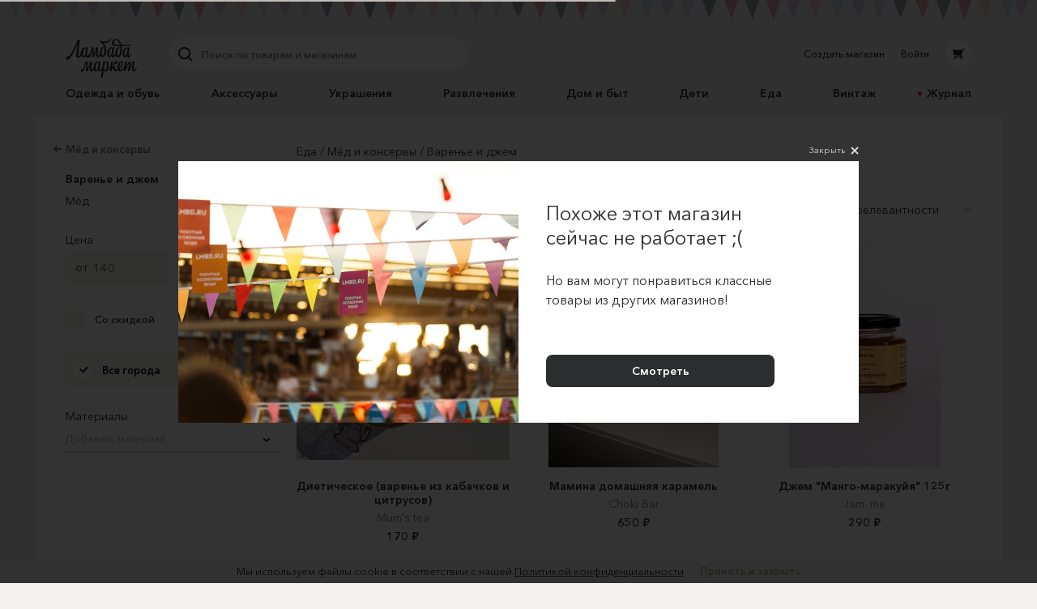

--- FILE ---
content_type: text/html; charset=utf-8
request_url: https://lmbd.ru/eda/med-i-konservy/varenie-dzhem/?openPopup=shop
body_size: 29946
content:
<!DOCTYPE html><html class="no-js" lang="ru" xmlns:og="http://ogp.me/ns#"><head><meta charset="utf-8"><meta http-equiv="X-UA-Compatible" content="IE=edge"><meta name="viewport" content="width=device-width, initial-scale=1.0, maximum-scale=1.0, user-scalable=no"><link rel="dns-prefetch" href="//cdn.lmbd.ru/"><!--<script type="text/javascript" src="https://cdn.jsdelivr.net/npm/@cdek-it/widget@3" charset="utf-8"></script>--><script type="text/javascript" charset="utf-8" src="https://cdn.jsdelivr.net/npm/@cdek-it/widget@3"></script><link rel="stylesheet" href="/_assets/main.dc1a4ff24c6a216b32e98feba0bc4419.css"><title >Варенье и джем| купить натуральные продукты на Ламбада-маркете</title><meta name="description" content="Варенье и джем в онлайн-маркете Ламбада-маркет. На заказ и с доставкой. Более 9000 дизайнеров уже продают свои товары на сайте!"><meta name="contact" content="info@lambadamarket.ru"><link rel="canonical" href="https://lmbd.ru/eda/med-i-konservy/varenie-dzhem/"><link rel="apple-touch-icon-precomposed" href="/apple-touch-icon-precomposed.png"><link rel="apple-touch-icon" href="/apple-touch-icon.png"><link rel="apple-touch-icon" href="/apple-touch-icon-36x36.png" sizes="36x36"><link rel="apple-touch-icon" href="/apple-touch-icon-48x48.png" sizes="48x48"><link rel="apple-touch-icon" href="/apple-touch-icon-57x57.png" sizes="57x57"><link rel="apple-touch-icon" href="/apple-touch-icon-60x60.png" sizes="60x60"><link rel="apple-touch-icon" href="/apple-touch-icon-72x72.png" sizes="72x72"><link rel="apple-touch-icon" href="/apple-touch-icon-76x76.png" sizes="76x76"><link rel="apple-touch-icon" href="/apple-touch-icon-96x96.png" sizes="96x96"><link rel="apple-touch-icon" href="/apple-touch-icon-114x114.png" sizes="114x114"><link rel="apple-touch-icon" href="/apple-touch-icon-120x120.png" sizes="120x120"><link rel="apple-touch-icon" href="/apple-touch-icon-144x144.png" sizes="144x144"><link rel="apple-touch-icon" href="/apple-touch-icon-152x152.png" sizes="152x152"><link rel="apple-touch-icon" href="/apple-touch-icon-180x180.png" sizes="180x180"><link rel="apple-touch-icon" href="/apple-touch-icon-192x192.png" sizes="192x192"><link rel="apple-touch-icon" href="/apple-touch-icon-194x194.png" sizes="194x194"><meta name="msapplication-TileColor" content="#0099CC"><meta name="msapplication-TileImage" content="/mstile-144x144.png"><meta name="application-name" content="Ламбада-маркет"><meta name="msapplication-tooltip" content="Покупайте и продавайте особенные вещи каждый день — без перерывов, праздников и выходных"><meta name="msapplication-config" content="/ieconfig.xml"><link rel="image_src" href="https://lmbd.ru/__append-logo/?base=https%3A%2F%2Fcdn.lmbd.ru%2F2da9be4b-f981-41fd-8c43-4244c54975eb%2F-%2Fscale_crop%2F1200x630%2Fcenter%2F-%2Fprogressive%2Fyes%2F-%2Fformat%2Fjpeg%2F"><meta property="fb:app_id" content="1020237544716821"><meta property="og:site_name" content="Ламбада-маркет"><meta property="og:type" content="website"><meta property="og:url" content="https://lmbd.ru/eda/med-i-konservy/varenie-dzhem/?openPopup=shop"><meta property="og:title" content="Варенье и джем| купить натуральные продукты на Ламбада-маркете"><meta property="og:description" content="Варенье и джем в онлайн-маркете Ламбада-маркет. На заказ и с доставкой. Более 9000 дизайнеров уже продают свои товары на сайте!"><meta property="og:image" content="https://lmbd.ru/__append-logo/?base=https%3A%2F%2Fcdn.lmbd.ru%2F2da9be4b-f981-41fd-8c43-4244c54975eb%2F-%2Fscale_crop%2F1200x630%2Fcenter%2F-%2Fprogressive%2Fyes%2F-%2Fformat%2Fjpeg%2F"><meta property="og:image:width" content="1200"><meta property="og:image:height" content="630"><meta property="twitter:card" content="summary_large_image"><meta name="p:domain_verify" content="c97f882377d349eb90c6acd43923b5fe"><meta name="yandex-verification" content="6c36b9f81f4df961"><meta name="google-site-verification" content="tjIIfsP66hePSh5QIxM7kH6EksFdm43qqfGrH5hiVT4"><script async src="https://www.googletagmanager.com/gtag/js?id=G-Q3D5VTJHMS"></script><script>window.dataLayer = window.dataLayer || [];
function gtag(){dataLayer.push(arguments);}
gtag('js', new Date());
gtag('config', 'G-Q3D5VTJHMS');</script><script>!function(f,b,e,v,n,t,s)
{if(f.fbq)return;n=f.fbq=function(){n.callMethod?
n.callMethod.apply(n,arguments):n.queue.push(arguments)};
if(!f._fbq)f._fbq=n;n.push=n;n.loaded=!0;n.version='2.0';
n.queue=[];t=b.createElement(e);t.async=!0;
t.src=v;s=b.getElementsByTagName(e)[0];
s.parentNode.insertBefore(t,s)}(window,document,'script',
'https://connect.facebook.net/en_US/fbevents.js');
fbq('init', '752011598837286');
fbq('track', 'PageView');</script><noscript><img height="1" width="1" src="https://www.facebook.com/tr?id=752011598837286&amp;ev=PageView&amp;noscript=1"></noscript></head><body onbeforeunload=""><div id="content"><div class="_1aPwGCkvABplX1Q__FPPk-" data-reactroot="" data-reactid="1" data-react-checksum="-1841906950"><!-- react-empty: 2 --><div data-reactid="3"></div><div class="_1oaI4wCDrOhXcsRzCuIRgM" data-reactid="4"><div class="_1wa0qpkFmAE2uWOm8b33KV" data-reactid="5"></div><div class="_16rcL5Q84_5fdwyC667uKo" data-reactid="6"><header class="_3b_nLYH63o6XOFFRr69RXj" data-reactid="7"><div class="KclpKdxlPsLvpQOuGYye7" data-reactid="8"><nav class="_1m7IJDm-liwY9YvNl513kW" data-reactid="9"><div class="_2XfH62DFca0e_S5-dEq_6Q" data-reactid="10"><a href="/" class="mY6FCqO30rGBiuBPULV5j" data-reactid="11"><img alt="Ламбада-маркет" class="_1dQCJeSKDwFf99C8vVDD5D" src="/_assets/6e78bc3d5334f5ca699e657adf0aff76.svg" data-reactid="12"/></a><div class="XiI1GhuUfUZ3gocgFi2us" data-reactid="13"><div class="_2qRxUZxCaMv9V0AAI0S_hl" data-reactid="14"><div class="_19oZzoAowuONVcDNd6PQN9 _1msOF6mrjlcEtVdVNnsUJQ" data-reactid="15"><div class="_11jhMVRkK3BHqMdzFcrU5j" data-reactid="16"><button type="button" class="fNYc31H90urIHpyqVSshz _30r2xMyND1enaOBU9RXQfA" data-reactid="17"><svg width="24px" height="24px" viewBox="0 0 24 24" data-reactid="18"><g fill="none" fill-rule="evenodd" data-reactid="19"><path d="M15.974,15.974 L19.58,19.58" stroke="#2C2D2E" stroke-width="2" stroke-linecap="round" data-reactid="20"></path><circle stroke="#2C2D2E" stroke-width="2" cx="10.605" cy="10.605" r="6.60500002" data-reactid="21"></circle></g></svg></button></div><div class="_3HGDXwlrQIyJ4A1tGpDloo" data-reactid="22"><div class="_1upQU1LGurj-il6Ik1_BeY" data-reactid="23"><input type="text" placeholder="Поиск по товарам и магазинам" value="" maxlength="280" data-reactid="24"/></div></div></div></div><div class="_13r7SomVWHlGdct2_uWIt9" data-reactid="25"><div class="_19oZzoAowuONVcDNd6PQN9" data-reactid="26"><div class="_11jhMVRkK3BHqMdzFcrU5j" data-reactid="27"><button type="button" class="fNYc31H90urIHpyqVSshz _2eSflcHozm5RcK9V79_iKS _30r2xMyND1enaOBU9RXQfA" data-reactid="28"><svg width="24px" height="24px" viewBox="0 0 24 24" data-reactid="29"><g fill="none" fill-rule="evenodd" data-reactid="30"><path d="M15.974,15.974 L19.58,19.58" stroke="#2C2D2E" stroke-width="2" stroke-linecap="round" data-reactid="31"></path><circle stroke="#2C2D2E" stroke-width="2" cx="10.605" cy="10.605" r="6.60500002" data-reactid="32"></circle></g></svg></button></div><div class="_3HGDXwlrQIyJ4A1tGpDloo" data-reactid="33"><div class="_1upQU1LGurj-il6Ik1_BeY" data-reactid="34"><input type="text" placeholder="Поиск по товарам и магазинам" value="" maxlength="280" data-reactid="35"/></div></div></div></div><div class="_15BU9C6UNpT_Wn5m7kXoM0" data-reactid="36"><button type="button" class="fNYc31H90urIHpyqVSshz _2eSflcHozm5RcK9V79_iKS _30r2xMyND1enaOBU9RXQfA" data-reactid="37"><svg width="24px" height="24px" viewBox="0 0 24 24" data-reactid="38"><g fill="none" fill-rule="evenodd" data-reactid="39"><path d="M15.974,15.974 L19.58,19.58" stroke="#2C2D2E" stroke-width="2" stroke-linecap="round" data-reactid="40"></path><circle stroke="#2C2D2E" stroke-width="2" cx="10.605" cy="10.605" r="6.60500002" data-reactid="41"></circle></g></svg></button></div></div></div><div class="_30Xg7d7aEArZvrpYqo15kX" data-reactid="42"><div class="_2p8iJMlu-9US5yE9uOutFj _3heeyC1zF7BQBg0JGe_9x8" data-reactid="43"><a href="/shop/create/" class="" data-reactid="44">Создать магазин</a></div><div class="_2p8iJMlu-9US5yE9uOutFj" data-reactid="45"><a href="/accounts/login/" class="" data-reactid="46">Войти</a></div><div data-reactid="47"><a href="/cart/" class="_14zHzyR1ixuwNdyPwhAEqY _3uww656dDBYpKjrQ-j8_hc" data-reactid="48"><svg width="24px" height="24px" viewBox="0 0 24 24" class="_3-rC7mj4cpfeivHncef-hv" data-reactid="49"><path fill="#2C2D2E" fill-rule="evenodd" d="M6.5225192,14.0956773 L5,7.4319729 L16.8008652,7.4319729 L17.2368289,6 L19.5061873,6 C19.779,6 20,6.22100003 20,6.49364499 C20,6.76628995 19.779,6.98745766 19.5061873,6.98745766 L17.9694155,6.98745766 L15.7674637,14.2470908 L16.7472082,15.6012609 L17.0091217,15.9401388 C17.0554009,15.9922868 17.0979912,16.047956 17.1372279,16.105805 L17.1417553,16.1116738 L17.1412522,16.1116738 C17.3124518,16.3673832 17.4130588,16.6740669 17.4130588,17.0040578 C17.4130588,17.8909085 16.6913713,18.6124283 15.8045206,18.6124283 C14.9173346,18.6124283 14.1958147,17.8964419 14.1958147,17.0092558 C14.1958147,16.7892619 14.2404172,16.5667527 14.3205674,16.3938764 L9.73724806,16.3938764 C9.81756598,16.5667527 9.86183306,16.7890942 9.86183306,17.0092558 C9.86183306,17.8964419 9.14014554,18.6149435 8.25329488,18.6149435 C7.36644421,18.6149435 6.64458902,17.8927529 6.64458902,17.0059023 C6.64458902,16.1753915 7.27723934,15.4800295 8.08595191,15.4060834 L15.3809652,15.4060834 L14.9565713,14.8130051 L6.5225192,14.0956773 Z M8.25329488,16.3833127 C7.91072806,16.3833127 7.63238204,16.661994 7.63238204,17.0042255 C7.63238204,17.3467923 7.91072806,17.6254737 8.25329488,17.6254737 C8.59569402,17.6254737 8.87420772,17.3467923 8.87420772,17.0042255 C8.87420772,16.661994 8.59569402,16.3833127 8.25329488,16.3833127 Z M15.1832724,17.0042255 C15.1832724,17.3467923 15.4617861,17.6254737 15.8043529,17.6254737 C16.1467521,17.6254737 16.4252658,17.3467923 16.4252658,17.0042255 C16.4252658,16.661994 16.1467521,16.3833127 15.8043529,16.3833127 C15.4617861,16.3833127 15.1832724,16.661994 15.1832724,17.0042255 Z" data-reactid="50"></path></svg></a></div></div></nav><nav class="_7PCQ0DsNSyzV5PasJ1cmZ" data-reactid="51"><ul class="vqmF0LB-iaFkFfV28Pnow" data-reactid="52"><li data-reactid="53"><a style="color:;" href="/odezhda-i-obuv/" class="_2jm6IZb5HGJEE1AiokvnyB" data-reactid="54">Одежда и обувь</a></li><li data-reactid="55"><a style="color:;" href="/accessories/" class="_2jm6IZb5HGJEE1AiokvnyB" data-reactid="56">Аксессуары</a></li><li data-reactid="57"><a style="color:;" href="/jewelry/" class="_2jm6IZb5HGJEE1AiokvnyB" data-reactid="58">Украшения</a></li><li data-reactid="59"><a style="color:;" href="/razvlecheniya/" class="_2jm6IZb5HGJEE1AiokvnyB" data-reactid="60">Развлечения</a></li><li data-reactid="61"><a style="color:;" href="/house/" class="_2jm6IZb5HGJEE1AiokvnyB" data-reactid="62">Дом и быт</a></li><li data-reactid="63"><a style="color:;" href="/deti/" class="_2jm6IZb5HGJEE1AiokvnyB" data-reactid="64">Дети</a></li><li data-reactid="65"><a style="color:;" href="/eda/" class="_2jm6IZb5HGJEE1AiokvnyB" data-reactid="66">Еда</a></li><li data-reactid="67"><a href="/vintage/" class="_2jm6IZb5HGJEE1AiokvnyB" data-reactid="68">Винтаж</a></li><li data-reactid="69"><a class="_2jm6IZb5HGJEE1AiokvnyB" data-reactid="70"><span class="_3AGoMYoy1qOjZivi7XHzU9" data-reactid="71"><!-- react-text: 72 -->Журнал<!-- /react-text --></span></a></li></ul></nav></div><div class="_13Pg8D0E2y-Z7uU3E1_ijv" data-reactid="73"><div class="Gu-5UpI9JPKgVmi29sd8J" data-reactid="74"><!-- react-empty: 75 --><button type="button" class="dPu-BXVc_iYEOYKciLYxf _30r2xMyND1enaOBU9RXQfA" data-reactid="76"><span class="_3zOZauL9FaZB8ZxrmZuf9O" data-reactid="77"><span class="_3EK5ff24A2zS0wqvmLrjCu" data-reactid="78">Варенье и джем</span><svg width="24px" height="24px" viewBox="0 0 24 24" class="_1QlyMrg5YjsfhTEoqIiWad" data-reactid="79"><g data-reactid="80"><path d="M9 10l3.035 3.035L15.07 10" stroke-width="2" stroke="#DAD8D6" fill="none" fill-rule="evenodd" stroke-linecap="round" data-reactid="81"></path></g></svg></span></button></div></div></header><main class="RCYgPaFUWhl6N-mY636d" data-reactid="82"><div class="KclpKdxlPsLvpQOuGYye7" data-reactid="83"><div class="_1qBZpiIR2vljhaa2hSj2jB _3CTHTIuhxVDRwebdKgL2q4" data-reactid="84"><div class="_3mbVqriYwQWlUdWMXl7yI5" data-reactid="85"><div class="_ndN1tGsWW5P1g475uNAC" data-reactid="86"><div class="_29n2dpvlIDnvFeKLZyneIr" data-reactid="87"><div class="_3xLuS4prdL6pFYYA31n_A5 wJwsqWiK4yXWXsdkFTx7n _1NTSY3hAl2XSE73GA-zNqe _2_Ml0fp7MjlDJKYMHY0bBj _2A8raixmp2foK2fFgHNfIW" data-reactid="88"><div class="_1T0uR_KYOsAvuIOstQ2cQa" data-reactid="89"><!-- react-empty: 90 --><div class="_2ZQh1CxNwxGlqXX3JAvzzz" data-reactid="91"><div class="_2f0e4mmIq1W2_a91u6mWuC" data-reactid="92"><button type="button" class="WyWhDzkOJenQ8GEeF6V4u _2DZFN_iykS-n9sBLJoIzcP _30r2xMyND1enaOBU9RXQfA" data-reactid="93"><!-- react-text: 94 -->Еда → Мёд и консервы → Варенье и джем<!-- /react-text --></button></div><div class="_2f0e4mmIq1W2_a91u6mWuC" data-reactid="95"><button type="button" class="WyWhDzkOJenQ8GEeF6V4u _2DZFN_iykS-n9sBLJoIzcP _30r2xMyND1enaOBU9RXQfA" data-reactid="96"><!-- react-text: 97 -->Фильтр<!-- /react-text --></button></div></div><div class="_1EhcfL2TIgSqULFz0cEmzw" data-reactid="98"><div data-reactid="99"><div class="_3SuJGvvzeW1Y_yvI6HmSRP" data-reactid="100"><a href="/eda/med-i-konservy/" class="_2WexOfbRourcBWNmVcYQh2" data-reactid="101"><svg width="24px" height="24px" viewBox="0 0 24 24" class="_3VygrdH36VKmSvyG3Jb9DT" data-reactid="102"><g stroke="#798185" stroke-width="2" fill="none" fill-rule="evenodd" stroke-linecap="round" data-reactid="103"><path d="M16,12 L9.5,12 M11,15 L8,12 L11,9" data-reactid="104"></path></g></svg><span data-reactid="105"><!-- react-text: 106 -->Мёд и консервы<!-- /react-text --><!-- react-text: 107 --> <!-- /react-text --></span></a></div><ul data-reactid="108"><li data-reactid="109"><a style="color:;" href="/eda/med-i-konservy/varenie-dzhem/" class="_1CHydafd-93W0vy1Hv5xYs _1_fpWcKP-A3Waij9OXRveJ" data-reactid="110"><!-- react-text: 111 -->Варенье и джем<!-- /react-text --><!-- react-text: 112 --> <!-- /react-text --></a></li><li data-reactid="113"><a style="color:;" href="/eda/med-i-konservy/med/" class="_1CHydafd-93W0vy1Hv5xYs" data-reactid="114"><!-- react-text: 115 -->Мёд<!-- /react-text --><!-- react-text: 116 --> <!-- /react-text --></a></li></ul></div></div><div class="_3wwxCdLr3MQHqVqsFopFmt" data-reactid="117"><div data-reactid="118"><div class="_3rOPHSMJnRNoxUTGnsCkoO" data-reactid="119"><div data-reactid="120"><div class="JVhoiUykJyGn88cUHk3XD" data-reactid="121">Цена</div><div class="_1NVYCChXBavMYWTaXToCIU" data-reactid="122"><span class="_2_0HJRHQ53P2-fdu8dNA0c" data-reactid="123"><span class="_3QDOFiNX9l8_n98uQ8AmeO" data-reactid="124"><span class="_23Imaks4FDncPbN0SkFmzj" data-reactid="125">от</span><span class="_12TTRcNxiOPrpxoLgSaazv" data-reactid="126"><input type="tel" value="" placeholder="140" class="_2GEHsSgd4-HBaIkvg2O4vl" data-reactid="127"/></span></span></span><span class="_2_0HJRHQ53P2-fdu8dNA0c" data-reactid="128"><span class="_3QDOFiNX9l8_n98uQ8AmeO" data-reactid="129"><span class="_23Imaks4FDncPbN0SkFmzj" data-reactid="130">до</span><span class="_12TTRcNxiOPrpxoLgSaazv" data-reactid="131"><input type="tel" value="" placeholder="650" class="_2GEHsSgd4-HBaIkvg2O4vl" data-reactid="132"/></span></span></span></div></div><div class="N2z-WX1mQpW3qRSUevy1R" data-reactid="133"><label class="_2K4AJhrFq4ZW30gbCCP6ek _2UZyu5JCIpX0bJl6oyZwOB" data-reactid="134"><span class="_2tOE0zln-4JGmnO-oqaBbd" data-reactid="135"><span class="Pw_12he4bBM3uyZefGOkB _3zQOLVUGsKJd8XZOFxNsu6" data-reactid="136"><input type="checkbox" class="_1YD2sO6bmbFqM_BM8-Uw7d" data-reactid="137"/><span class="_3piQSTBujLu8EzIYCE5_Rz" data-reactid="138"></span></span></span><span class="_1GFL4JSKE1mK4no9Tu15pP" data-reactid="139">Со скидкой</span></label></div><div class="_1DVKG1up14PFgds35dEdj8" data-reactid="140"><div class="_8_f3XqIiBvY6bjM9oBRcW" data-reactid="141"><div class="_2C8F-NZQpsG4SiUGiJPcIY" data-reactid="142"><div class="zr3U7ECZc8kBLdtji88f3" data-reactid="143"><div class="_10y4qoeBPn_fCi8hH74MZB" data-reactid="144"><button type="button" class="_2ZTeqMaBLAEjy9EwQCkBgE _30r2xMyND1enaOBU9RXQfA" data-reactid="145"><!-- react-text: 146 -->Все города<!-- /react-text --><svg width="24px" height="24px" viewBox="0 0 24 24" class="_3Eilc48ouUfCo4yJqIC_u" data-reactid="147"><g data-reactid="148"><path d="M9 10l3.035 3.035L15.07 10" stroke-width="2" stroke="#2C2D2E" fill="none" fill-rule="evenodd" stroke-linecap="round" data-reactid="149"></path></g></svg></button><label class="cilvHNPrv2pqa3q5PehO4" data-reactid="150"><span class="Pw_12he4bBM3uyZefGOkB _3zQOLVUGsKJd8XZOFxNsu6 L_JEmjEK-zjMwvvnCOJv" data-reactid="151"><input type="checkbox" checked="" class="_1YD2sO6bmbFqM_BM8-Uw7d" data-reactid="152"/><span class="_3piQSTBujLu8EzIYCE5_Rz" data-reactid="153"></span></span></label></div></div></div></div></div><div class="E5y-ttL72wTgJiy5cYXmM" data-reactid="154"><div class="JVhoiUykJyGn88cUHk3XD" data-reactid="155">Материалы</div><div class="TNqn0jJU5MyvA-QsMXORh" data-reactid="156"><label class="_205D5X0-vBMQI6k3EkW_YW" data-reactid="157"><!-- react-text: 158 --><!-- /react-text --></label><ul class="_1qlncM1rvzF84g46sZV-FV" data-reactid="159"><li class="_2imfteQZ0MJKJqnGFcbW6Y" data-reactid="160"><div class="UivXr_lAWmGEHuz5UBi70 _2bFusl0DXnqSQCFtoEL9jV P8pupX-PoOU-SD6tUfz-v" data-reactid="161"><label class="_2KPIhpDCk6A4vcYL-SaFVN" data-reactid="162"><span class="_3-hP_a9XSJ-2mIGan-7i8N" data-reactid="163"><div class="Select Select--single is-clearable is-searchable" data-reactid="164"><div class="Select-control" data-reactid="165"><span class="Select-multi-value-wrapper" id="react-select-26010--value" data-reactid="166"><div class="Select-placeholder" data-reactid="167">Добавить материал</div><div class="Select-input" style="display:inline-block;" data-reactid="168"><input autocomplete="off" role="combobox" aria-expanded="false" aria-owns="" aria-haspopup="false" aria-activedescendant="react-select-26010--value" value="" style="box-sizing:content-box;width:5px;" data-reactid="169"/><div style="position:absolute;top:0;left:0;visibility:hidden;height:0;overflow:scroll;white-space:pre;" data-reactid="170"></div></div></span><span class="Select-arrow-zone" data-reactid="171"><span class="Select-arrow" data-reactid="172"></span></span></div></div><div class="_15QVKT86R2m96ebbC-O7PO" data-reactid="173"><svg width="9px" height="7px" viewBox="-1 -2 9 7" data-reactid="174"><polyline fill="none" stroke="#2C2D2E" stroke-width="2" stroke-linecap="round" points="0 -1.42108547e-14 3.03500009 3.03500009 6.07000017 -1.42108547e-14" data-reactid="175"></polyline></svg></div></span><span class="GjCP79WNqRSnD23ZGlHyl" data-reactid="176"></span></label></div></li></ul></div></div></div></div></div></div></div><div class="_3xLuS4prdL6pFYYA31n_A5 jTkVB7zu6LBDPLMqzYXhz _4LGgjyhdzGZ7quZmfRtho _2_Ml0fp7MjlDJKYMHY0bBj _2A8raixmp2foK2fFgHNfIW" data-reactid="177"><div class="_1piwcpt_kvM6sbzHZFb9fr" data-reactid="178"><span class="_1Zlk6dU1Hh9N7cO9BEp1WS" data-reactid="179"><span class="Ul3TF9L3H8hb5mq8v5cCA" data-reactid="180"><a href="/eda/" class="_1IkkIpVzPnQT4F1kY72CCb" data-reactid="181">Еда</a></span><span class="Ul3TF9L3H8hb5mq8v5cCA" data-reactid="182"><a href="/eda/med-i-konservy/" class="_1IkkIpVzPnQT4F1kY72CCb" data-reactid="183">Мёд и консервы</a></span><span class="Ul3TF9L3H8hb5mq8v5cCA" data-reactid="184"><a href="/eda/med-i-konservy/varenie-dzhem/" class="_1IkkIpVzPnQT4F1kY72CCb" data-reactid="185">Варенье и джем</a></span></span></div><h1 class="_3K43_EJUSMXdLXSVeI_9z4" data-reactid="186">Варенье и джем</h1><div data-reactid="187"><div class="_3ssNjeZqy3FmGvWRdL1kVX" data-reactid="188"><div data-reactid="189">12 товаров</div><div data-reactid="190"><select class="_15DSjr4w2feTbJDbtjMTBd" data-reactid="191"><option selected="" value="RELEVANT" data-reactid="192">По релевантности</option><option value="PRICE_ASC" data-reactid="193">Цена по возрастанию</option><option value="PRICE_DESC" data-reactid="194">Цена по убыванию</option><option value="NEWEST" data-reactid="195">По новизне</option></select></div></div><div class="_29n2dpvlIDnvFeKLZyneIr" data-reactid="196"><div class="_3O8PvEgVF5a0JwkBZnpty2 _3xLuS4prdL6pFYYA31n_A5 wJwsqWiK4yXWXsdkFTx7n _1NTSY3hAl2XSE73GA-zNqe hWVMtOs6L-9QAeGzPq8WT _3gAEynrqjrJn0UpF99RUuS" data-reactid="197"><article class="_3QbEwc__EiUxxtZTQzJTtK" data-reactid="198"><a href="/mums_tea/20-dieticheskoe-varene-iz-kabachkov-i-tsitrysov/" class="" data-reactid="199"><div class="_2pkGmj2S0vEEb8aDDFPihr" data-reactid="200"><div class="_18V8nOX_uzf5CZMq0A1R44" data-reactid="201"><img alt="Диетическое (варенье из кабачков и цитрусов)" class="_3s5wCUZ4L3JY9nzED4D6VG" src="https://cdn.lmbd.ru/179ca98d-be62-4e49-8b76-9fc38dae4698/-/preview/526x560/-/progressive/yes/-/format/jpeg/" data-reactid="202"/></div></div><h2 class="_3H3CWFyp7VVowHMirf6Slj" data-reactid="203">Диетическое (варенье из кабачков и цитрусов)</h2></a><a href="/mums_tea/" class="_2JNZvb2sSZwo9MlK2WBSQL" data-reactid="204">Mum&#x27;s tea</a><div class="qBrSyok1upozdaj5rpr3r" data-reactid="205"><span class="dpY8wFTrbNM34l3VWtiKU" data-reactid="206">170 ₽</span></div></article></div><div class="_3O8PvEgVF5a0JwkBZnpty2 _3xLuS4prdL6pFYYA31n_A5 wJwsqWiK4yXWXsdkFTx7n _1NTSY3hAl2XSE73GA-zNqe hWVMtOs6L-9QAeGzPq8WT _3gAEynrqjrJn0UpF99RUuS" data-reactid="207"><article class="_3QbEwc__EiUxxtZTQzJTtK" data-reactid="208"><a href="/chokibar/18-mamina-domashnyaya-karamel/" class="" data-reactid="209"><div class="_2pkGmj2S0vEEb8aDDFPihr" data-reactid="210"><div class="_18V8nOX_uzf5CZMq0A1R44" data-reactid="211"><img alt="Мамина домашняя карамель" class="_3s5wCUZ4L3JY9nzED4D6VG" src="https://cdn.lmbd.ru/75b3b46c-7e75-4739-9260-3c299c1ecfbe/-/preview/526x560/-/progressive/yes/-/format/jpeg/" data-reactid="212"/></div></div><h2 class="_3H3CWFyp7VVowHMirf6Slj" data-reactid="213">Мамина домашняя карамель</h2></a><a href="/chokibar/" class="_2JNZvb2sSZwo9MlK2WBSQL" data-reactid="214">Choki Bar</a><div class="qBrSyok1upozdaj5rpr3r" data-reactid="215"><span class="dpY8wFTrbNM34l3VWtiKU" data-reactid="216">650 ₽</span></div></article></div><div class="_3O8PvEgVF5a0JwkBZnpty2 _3xLuS4prdL6pFYYA31n_A5 wJwsqWiK4yXWXsdkFTx7n _1NTSY3hAl2XSE73GA-zNqe hWVMtOs6L-9QAeGzPq8WT _3gAEynrqjrJn0UpF99RUuS" data-reactid="217"><article class="_3QbEwc__EiUxxtZTQzJTtK" data-reactid="218"><a href="/byjamme/6-dzhem-mango-marakyiya-125g/" class="" data-reactid="219"><div class="_2pkGmj2S0vEEb8aDDFPihr" data-reactid="220"><div class="_18V8nOX_uzf5CZMq0A1R44" data-reactid="221"><img alt="Джем &quot;Манго-маракуйя&quot; 125г" class="_3s5wCUZ4L3JY9nzED4D6VG" src="https://cdn.lmbd.ru/bc00a084-ca60-4278-aba1-569899085fe2/-/preview/526x560/-/progressive/yes/-/format/jpeg/" data-reactid="222"/></div></div><h2 class="_3H3CWFyp7VVowHMirf6Slj" data-reactid="223">Джем &quot;Манго-маракуйя&quot; 125г</h2></a><a href="/byjamme/" class="_2JNZvb2sSZwo9MlK2WBSQL" data-reactid="224">Jam. me</a><div class="qBrSyok1upozdaj5rpr3r" data-reactid="225"><span class="dpY8wFTrbNM34l3VWtiKU" data-reactid="226">290 ₽</span></div></article></div><div class="_3O8PvEgVF5a0JwkBZnpty2 _3xLuS4prdL6pFYYA31n_A5 wJwsqWiK4yXWXsdkFTx7n _1NTSY3hAl2XSE73GA-zNqe hWVMtOs6L-9QAeGzPq8WT _3gAEynrqjrJn0UpF99RUuS" data-reactid="227"><article class="_3QbEwc__EiUxxtZTQzJTtK" data-reactid="228"><a href="/mums_tea/21-myatnyi-podorozhnik-sirop-iz-podorozhnika-i-myaty/" class="" data-reactid="229"><div class="_2pkGmj2S0vEEb8aDDFPihr" data-reactid="230"><div class="_18V8nOX_uzf5CZMq0A1R44" data-reactid="231"><img alt="Мятный подорожник (сироп из подорожника и мяты)" class="_3s5wCUZ4L3JY9nzED4D6VG" src="https://cdn.lmbd.ru/9121bdc4-fe1c-438b-a3c4-a9ac8ddb259f/-/preview/526x560/-/progressive/yes/-/format/jpeg/" data-reactid="232"/></div></div><h2 class="_3H3CWFyp7VVowHMirf6Slj" data-reactid="233">Мятный подорожник (сироп из подорожника и мяты)</h2></a><a href="/mums_tea/" class="_2JNZvb2sSZwo9MlK2WBSQL" data-reactid="234">Mum&#x27;s tea</a><div class="qBrSyok1upozdaj5rpr3r" data-reactid="235"><span class="dpY8wFTrbNM34l3VWtiKU" data-reactid="236">140 ₽</span></div></article></div><div class="_3O8PvEgVF5a0JwkBZnpty2 _3xLuS4prdL6pFYYA31n_A5 wJwsqWiK4yXWXsdkFTx7n _1NTSY3hAl2XSE73GA-zNqe hWVMtOs6L-9QAeGzPq8WT _3gAEynrqjrJn0UpF99RUuS" data-reactid="237"><article class="_3QbEwc__EiUxxtZTQzJTtK" data-reactid="238"><a href="/byjamme/5-dzhem-brysnika-s-anisom-125g/" class="" data-reactid="239"><div class="_2pkGmj2S0vEEb8aDDFPihr" data-reactid="240"><div class="_18V8nOX_uzf5CZMq0A1R44" data-reactid="241"><img alt="Джем &quot;Брусника с анисом&quot; 125г" class="_3s5wCUZ4L3JY9nzED4D6VG" src="https://cdn.lmbd.ru/617a7a38-7336-4cd6-9bc6-630a11266448/-/preview/526x560/-/progressive/yes/-/format/jpeg/" data-reactid="242"/></div></div><h2 class="_3H3CWFyp7VVowHMirf6Slj" data-reactid="243">Джем &quot;Брусника с анисом&quot; 125г</h2></a><a href="/byjamme/" class="_2JNZvb2sSZwo9MlK2WBSQL" data-reactid="244">Jam. me</a><div class="qBrSyok1upozdaj5rpr3r" data-reactid="245"><span class="dpY8wFTrbNM34l3VWtiKU" data-reactid="246">290 ₽</span></div></article></div><div class="_3O8PvEgVF5a0JwkBZnpty2 _3xLuS4prdL6pFYYA31n_A5 wJwsqWiK4yXWXsdkFTx7n _1NTSY3hAl2XSE73GA-zNqe hWVMtOs6L-9QAeGzPq8WT _3gAEynrqjrJn0UpF99RUuS" data-reactid="247"><article class="_3QbEwc__EiUxxtZTQzJTtK" data-reactid="248"><a href="/byjamme/4-dzhem-vinnaya-grysha-s-gorchitsei-125g/" class="" data-reactid="249"><div class="_2pkGmj2S0vEEb8aDDFPihr" data-reactid="250"><div class="_18V8nOX_uzf5CZMq0A1R44" data-reactid="251"><img alt="Джем &quot;Винная груша с горчицей&quot; 125г" class="_3s5wCUZ4L3JY9nzED4D6VG" src="https://cdn.lmbd.ru/89a0c0cb-06f5-4754-b50e-5d879ec44733/-/preview/526x560/-/progressive/yes/-/format/jpeg/" data-reactid="252"/></div></div><h2 class="_3H3CWFyp7VVowHMirf6Slj" data-reactid="253">Джем &quot;Винная груша с горчицей&quot; 125г</h2></a><a href="/byjamme/" class="_2JNZvb2sSZwo9MlK2WBSQL" data-reactid="254">Jam. me</a><div class="qBrSyok1upozdaj5rpr3r" data-reactid="255"><span class="dpY8wFTrbNM34l3VWtiKU" data-reactid="256">290 ₽</span></div></article></div><div class="_3O8PvEgVF5a0JwkBZnpty2 _3xLuS4prdL6pFYYA31n_A5 wJwsqWiK4yXWXsdkFTx7n _1NTSY3hAl2XSE73GA-zNqe hWVMtOs6L-9QAeGzPq8WT _3gAEynrqjrJn0UpF99RUuS" data-reactid="257"><article class="_3QbEwc__EiUxxtZTQzJTtK" data-reactid="258"><a href="/byjamme/13-dzhem-chernika-230g/" class="" data-reactid="259"><div class="_2pkGmj2S0vEEb8aDDFPihr" data-reactid="260"><div class="_18V8nOX_uzf5CZMq0A1R44" data-reactid="261"><img alt="Джем &quot;Черника&quot; 230г" class="_3s5wCUZ4L3JY9nzED4D6VG" src="https://cdn.lmbd.ru/3e418a0e-a553-4b7d-a07a-8277d5f49c1f/-/preview/526x560/-/progressive/yes/-/format/jpeg/" data-reactid="262"/></div></div><h2 class="_3H3CWFyp7VVowHMirf6Slj" data-reactid="263">Джем &quot;Черника&quot; 230г</h2></a><a href="/byjamme/" class="_2JNZvb2sSZwo9MlK2WBSQL" data-reactid="264">Jam. me</a><div class="qBrSyok1upozdaj5rpr3r" data-reactid="265"><span class="dpY8wFTrbNM34l3VWtiKU" data-reactid="266">350 ₽</span></div></article></div><div class="_3O8PvEgVF5a0JwkBZnpty2 _3xLuS4prdL6pFYYA31n_A5 wJwsqWiK4yXWXsdkFTx7n _1NTSY3hAl2XSE73GA-zNqe hWVMtOs6L-9QAeGzPq8WT _3gAEynrqjrJn0UpF99RUuS" data-reactid="267"><article class="_3QbEwc__EiUxxtZTQzJTtK" data-reactid="268"><a href="/byjamme/2-dzhem-apelsin-s-viski-125g/" class="" data-reactid="269"><div class="_2pkGmj2S0vEEb8aDDFPihr" data-reactid="270"><div class="_18V8nOX_uzf5CZMq0A1R44" data-reactid="271"><img alt="Джем &quot;Апельсин с виски&quot; 125г" class="_3s5wCUZ4L3JY9nzED4D6VG" src="https://cdn.lmbd.ru/6a6d6f66-5fe9-473f-8997-b18472fc8a02/-/preview/526x560/-/progressive/yes/-/format/jpeg/" data-reactid="272"/></div></div><h2 class="_3H3CWFyp7VVowHMirf6Slj" data-reactid="273">Джем &quot;Апельсин с виски&quot; 125г</h2></a><a href="/byjamme/" class="_2JNZvb2sSZwo9MlK2WBSQL" data-reactid="274">Jam. me</a><div class="qBrSyok1upozdaj5rpr3r" data-reactid="275"><span class="dpY8wFTrbNM34l3VWtiKU" data-reactid="276">290 ₽</span></div></article></div><div class="_3O8PvEgVF5a0JwkBZnpty2 _3xLuS4prdL6pFYYA31n_A5 wJwsqWiK4yXWXsdkFTx7n _1NTSY3hAl2XSE73GA-zNqe hWVMtOs6L-9QAeGzPq8WT _3gAEynrqjrJn0UpF99RUuS" data-reactid="277"><article class="_3QbEwc__EiUxxtZTQzJTtK" data-reactid="278"><a href="/byjamme/1-dzhem-tsitrysovyi-eger-125g/" class="" data-reactid="279"><div class="_2pkGmj2S0vEEb8aDDFPihr" data-reactid="280"><div class="_18V8nOX_uzf5CZMq0A1R44" data-reactid="281"><img alt="Джем &quot;Цитрусовый егерь&quot; 125г" class="_3s5wCUZ4L3JY9nzED4D6VG" src="https://cdn.lmbd.ru/b05fb1eb-e1cd-4bc4-a836-2ef55e58ef76/-/preview/526x560/-/progressive/yes/-/format/jpeg/" data-reactid="282"/></div></div><h2 class="_3H3CWFyp7VVowHMirf6Slj" data-reactid="283">Джем &quot;Цитрусовый егерь&quot; 125г</h2></a><a href="/byjamme/" class="_2JNZvb2sSZwo9MlK2WBSQL" data-reactid="284">Jam. me</a><div class="qBrSyok1upozdaj5rpr3r" data-reactid="285"><span class="dpY8wFTrbNM34l3VWtiKU" data-reactid="286">290 ₽</span></div></article></div><div class="_3O8PvEgVF5a0JwkBZnpty2 _3xLuS4prdL6pFYYA31n_A5 wJwsqWiK4yXWXsdkFTx7n _1NTSY3hAl2XSE73GA-zNqe hWVMtOs6L-9QAeGzPq8WT _3gAEynrqjrJn0UpF99RUuS" data-reactid="287"><article class="_3QbEwc__EiUxxtZTQzJTtK" data-reactid="288"><a href="/byjamme/3-dzhem-sliva-s-bazilikom-125g/" class="" data-reactid="289"><div class="_2pkGmj2S0vEEb8aDDFPihr" data-reactid="290"><div class="_18V8nOX_uzf5CZMq0A1R44" data-reactid="291"><img alt="Джем &quot;Слива с базиликом&quot; 125г" class="_3s5wCUZ4L3JY9nzED4D6VG" src="https://cdn.lmbd.ru/b413c5ae-3edb-4a9d-8991-64fa83ad1960/-/preview/526x560/-/progressive/yes/-/format/jpeg/" data-reactid="292"/></div></div><h2 class="_3H3CWFyp7VVowHMirf6Slj" data-reactid="293">Джем &quot;Слива с базиликом&quot; 125г</h2></a><a href="/byjamme/" class="_2JNZvb2sSZwo9MlK2WBSQL" data-reactid="294">Jam. me</a><div class="qBrSyok1upozdaj5rpr3r" data-reactid="295"><span class="dpY8wFTrbNM34l3VWtiKU" data-reactid="296">290 ₽</span></div></article></div><div class="_3O8PvEgVF5a0JwkBZnpty2 _3xLuS4prdL6pFYYA31n_A5 wJwsqWiK4yXWXsdkFTx7n _1NTSY3hAl2XSE73GA-zNqe hWVMtOs6L-9QAeGzPq8WT _3gAEynrqjrJn0UpF99RUuS" data-reactid="297"><article class="_3QbEwc__EiUxxtZTQzJTtK" data-reactid="298"><a href="/byjamme/12-dzhem-klybnika-230g/" class="" data-reactid="299"><div class="_2pkGmj2S0vEEb8aDDFPihr" data-reactid="300"><div class="_18V8nOX_uzf5CZMq0A1R44" data-reactid="301"><img alt="Джем &quot;Клубника&quot; 230г" class="_3s5wCUZ4L3JY9nzED4D6VG" src="https://cdn.lmbd.ru/988f6a84-5442-4349-8a85-8a662c97e08c/-/preview/526x560/-/progressive/yes/-/format/jpeg/" data-reactid="302"/></div></div><h2 class="_3H3CWFyp7VVowHMirf6Slj" data-reactid="303">Джем &quot;Клубника&quot; 230г</h2></a><a href="/byjamme/" class="_2JNZvb2sSZwo9MlK2WBSQL" data-reactid="304">Jam. me</a><div class="qBrSyok1upozdaj5rpr3r" data-reactid="305"><span class="dpY8wFTrbNM34l3VWtiKU" data-reactid="306">350 ₽</span></div></article></div><div class="_3O8PvEgVF5a0JwkBZnpty2 _3xLuS4prdL6pFYYA31n_A5 wJwsqWiK4yXWXsdkFTx7n _1NTSY3hAl2XSE73GA-zNqe hWVMtOs6L-9QAeGzPq8WT _3gAEynrqjrJn0UpF99RUuS" data-reactid="307"><article class="_3QbEwc__EiUxxtZTQzJTtK" data-reactid="308"><a href="/byjamme/11-dzhem-mango-marakyiya-230g/" class="" data-reactid="309"><div class="_2pkGmj2S0vEEb8aDDFPihr" data-reactid="310"><div class="_18V8nOX_uzf5CZMq0A1R44" data-reactid="311"><img alt="Джем &quot;Манго-маракуйя&quot; 230г" class="_3s5wCUZ4L3JY9nzED4D6VG" src="https://cdn.lmbd.ru/f2fe025b-365e-42e4-8099-7b358f77ba60/-/preview/526x560/-/progressive/yes/-/format/jpeg/" data-reactid="312"/></div></div><h2 class="_3H3CWFyp7VVowHMirf6Slj" data-reactid="313">Джем &quot;Манго-маракуйя&quot; 230г</h2></a><a href="/byjamme/" class="_2JNZvb2sSZwo9MlK2WBSQL" data-reactid="314">Jam. me</a><div class="qBrSyok1upozdaj5rpr3r" data-reactid="315"><span class="dpY8wFTrbNM34l3VWtiKU" data-reactid="316">350 ₽</span></div></article></div></div><div class="_1VGP9wEw_KHcv4sxqgy4tJ" data-reactid="317"><!-- react-empty: 318 --><div class="q72QElW_WuntyhEPJF2-a" data-reactid="319"><select class="_15DSjr4w2feTbJDbtjMTBd" data-reactid="320"><option value="12" data-reactid="321">12 товаров на странице</option><option value="30" data-reactid="322">30 товаров на странице</option><option value="60" data-reactid="323">60 товаров на странице</option><option selected="" value="90" data-reactid="324">90 товаров на странице</option><option value="120" data-reactid="325">120 товаров на странице</option></select></div></div></div><div class="_2oF44do1NLKKGHt_bjrj0r" data-reactid="326"><aside class="_3IgUcHx9L6k0KJf5qwJtBz" style="background-image:url(https://cdn.lmbd.ru/3ed1488a-8b32-4f1a-9804-5e9ec63719b6/-/scale_crop/1666x420/center/-/progressive/yes/-/format/jpeg/);" data-reactid="327"><div style="color:#ffffff;" data-reactid="328"><div class="_3QGT2cmyrPI6JvesDgkfj4" data-reactid="329">Выбор редакции</div><div class="_2mC4mrQ7Cxj6Wsq9Vo_wVT" data-reactid="330">Прогулка у дома</div><a style="background-color:#ffffff;color:#1a1a1a;" class="_3RMOBlhBr55ofdocJQ5d3F" data-reactid="331">Смотреть</a></div></aside></div></div></div></div></div><div class="_3BBwOJIFB3cnC835hbCZ_C" data-reactid="332"></div></div></div></main></div><footer class="_3sV_1UAxnnUnYOCJxILPD_" data-reactid="333"><div class="KclpKdxlPsLvpQOuGYye7" data-reactid="334"><div class="_29n2dpvlIDnvFeKLZyneIr" data-reactid="335"><div class="_3xLuS4prdL6pFYYA31n_A5 _332acmEwk8jkwnW7qh_c5_ _3FDo3VupDMsrJ1aD4XAE1 VhuvxVRuRRtYbX1L2CB_k _2A8raixmp2foK2fFgHNfIW" data-reactid="336"><nav class="_1Tc8WgJuUm1qcrWpJqrjdl" data-reactid="337"><div class="_2hZ4NVs7HQRtzV3KlIIXnu _1LvXC2KwzG3wZWZQGKZQKR _3W1yVHa9GmJC2GcoAYIFF7" data-reactid="338"><div class="_2fDoFkDMlFXVL65FItsptN" data-reactid="339"><ul class="_3NyuA1VMlOVbQ8xFY1qRuz" data-reactid="340"><li class="_2UDbhLb5A3GIs5nzGd7Fwc" data-reactid="341"><a class="_14zHzyR1ixuwNdyPwhAEqY _3uww656dDBYpKjrQ-j8_hc" data-reactid="342"><svg width="24px" height="24px" viewBox="0 0 24 24" class="_3-rC7mj4cpfeivHncef-hv" data-reactid="343"><g fill="none" fill-rule="evenodd" data-reactid="344"><path d="M9.53863 14.5451L9.22083 19.0122C9.67552 19.0122 9.87245 18.817 10.1086 18.5827L12.2404 16.5467L16.6577 19.7794C17.4678 20.2306 18.0386 19.993 18.2571 19.0346L21.1566 5.45712L21.1574 5.45632C21.4143 4.25952 20.7243 3.79153 19.935 4.08512L2.89192 10.6059C1.72877 11.0571 1.74638 11.7051 2.69419 11.9987L7.05142 13.3531L17.1724 7.02431C17.6487 6.70911 18.0818 6.88351 17.7255 7.19871L9.53863 14.5451Z" fill="#2B2E2F" data-reactid="345"></path></g></svg></a></li><li class="_2UDbhLb5A3GIs5nzGd7Fwc" data-reactid="346"><a class="_14zHzyR1ixuwNdyPwhAEqY _3uww656dDBYpKjrQ-j8_hc" data-reactid="347"><svg width="24px" height="24px" viewBox="0 0 24 24" class="_3-rC7mj4cpfeivHncef-hv" data-reactid="348"><g fill="none" fill-rule="evenodd" data-reactid="349"><path d="M19.9761115,7.6740004 C20.1118258,8.0373608 19.6692789,8.8719537 18.6484697,10.1777792 C18.5068547,10.3594594 18.3150843,10.6007531 18.0731587,10.9016608 C17.6129094,11.4694114 17.3473811,11.841288 17.2765734,12.0172905 C17.1762627,12.250068 17.2175671,12.4800069 17.4004866,12.7071072 C17.5007972,12.8263343 17.7397727,13.0591122 18.1174132,13.4054396 L18.1262641,13.4054396 L18.135115,13.4139558 L18.1439659,13.4224726 L18.1616677,13.439505 C18.9936567,14.1832576 19.5571667,14.8106217 19.8521983,15.3215968 C19.8699001,15.3499846 19.889077,15.3854687 19.9097295,15.4280503 C19.9303814,15.4706314 19.9510339,15.5458586 19.9716858,15.6537309 C19.9923383,15.7616036 19.9908632,15.8581211 19.9672606,15.9432838 C19.943658,16.028446 19.8699001,16.1065117 19.7459869,16.1774806 C19.6220737,16.2484494 19.4480051,16.2839341 19.2237813,16.2839341 L16.9579397,16.3179989 C16.8163241,16.3463862 16.6511065,16.3321928 16.4622868,16.2754173 C16.2734665,16.2186424 16.1200499,16.1561898 16.0020375,16.08806 L15.8250183,15.9858649 C15.6479996,15.8666373 15.4414776,15.6849572 15.2054522,15.4408244 C14.9694273,15.1966921 14.7673305,14.9766887 14.5991627,14.7808147 C14.4309949,14.5849412 14.2510256,14.4202934 14.0592553,14.286872 C13.8674844,14.1534506 13.7007917,14.1094502 13.5591767,14.1548704 C13.5414749,14.1605475 13.5178723,14.1704835 13.4883694,14.1846769 C13.458866,14.1988708 13.4087107,14.2400326 13.3379029,14.3081628 C13.2670957,14.3762931 13.2036638,14.460036 13.1476077,14.5593925 C13.0915521,14.6587486 13.0413962,14.8063639 12.9971417,15.0022374 C12.9528872,15.1981114 12.9337098,15.4181148 12.9396106,15.6622471 C12.9396106,15.7474098 12.9292846,15.8254755 12.9086321,15.8964444 C12.8879802,15.9674132 12.8658526,16.0199298 12.8422501,16.0539951 L12.8068464,16.0965762 C12.700635,16.204449 12.5442683,16.2669011 12.3377463,16.2839341 L11.3198877,16.2839341 C10.9009429,16.3066436 10.470197,16.2598042 10.0276501,16.1434157 C9.5851026,16.0270267 9.1971362,15.8765728 8.8637508,15.6920541 C8.5303649,15.5075354 8.2264829,15.3201775 7.9521032,15.1299812 C7.677724,14.9397848 7.4697269,14.7765568 7.3281119,14.6402968 L7.1068382,14.4359066 C7.0478319,14.3791316 6.9666982,14.2939689 6.8634374,14.180419 C6.7601762,14.0668691 6.5492289,13.8085425 6.2305947,13.4054396 C5.91196047,13.0023373 5.59922756,12.5736858 5.29239436,12.1194856 C4.98556169,11.6652849 4.62414852,11.0663086 4.20815379,10.322556 C3.79215959,9.5788029 3.4071433,8.8066625 3.05310544,8.0061345 C3.01770181,7.9152946 3,7.8386482 3,7.7761956 C3,7.713743 3.00885091,7.6683233 3.02655272,7.6399356 L3.06195635,7.5888383 C3.15046594,7.4809655 3.31863423,7.4270291 3.56646067,7.4270291 L5.99161916,7.4099967 C6.0624269,7.4213514 6.1302841,7.4398037 6.1951911,7.4653523 C6.2600981,7.490901 6.3073027,7.5150304 6.3368061,7.5377404 L6.3810606,7.5632891 C6.475471,7.6257417 6.5462783,7.716582 6.5934835,7.8358096 C6.7114959,8.1196844 6.8472107,8.4134952 7.0006268,8.717242 C7.1540434,9.0209883 7.2750059,9.2523465 7.3635155,9.4113166 L7.5051306,9.6582879 C7.676249,9.9989381 7.8414666,10.2941682 8.0007835,10.5439781 C8.1601008,10.7937886 8.3031909,10.9882428 8.4300543,11.1273419 C8.5569182,11.2664404 8.6793558,11.3757325 8.7973688,11.4552175 C8.9153812,11.5347026 9.0156918,11.5744451 9.0983006,11.5744451 C9.1809095,11.5744451 9.2605681,11.5602512 9.3372762,11.531864 C9.3490777,11.5261864 9.3638289,11.5119925 9.3815307,11.4892824 C9.3992331,11.4665723 9.4346367,11.4041202 9.4877421,11.3019251 C9.5408481,11.19973 9.5806774,11.0663086 9.6072302,10.9016608 C9.6337829,10.7370136 9.6618107,10.5070747 9.691314,10.2118446 C9.7208169,9.916614 9.7208169,9.5617704 9.691314,9.1473128 C9.679513,8.9202124 9.6529598,8.7129836 9.6116553,8.5256258 C9.5703509,8.3382685 9.5290465,8.2076856 9.4877421,8.1338782 L9.4346367,8.0316831 C9.2871209,7.8386482 9.0363443,7.716582 8.6823064,7.6654842 C8.6055984,7.6541294 8.6203496,7.5859992 8.726561,7.4610945 C8.8268716,7.3532217 8.9389838,7.268059 9.062897,7.2056064 C9.3756305,7.0579916 10.0807555,6.9898614 11.1782727,7.0012167 C11.6621246,7.0068938 12.060417,7.0437978 12.3731504,7.111928 C12.4911629,7.1403152 12.5899984,7.1786385 12.6696566,7.2268972 C12.7493153,7.2751559 12.8097966,7.3432862 12.851101,7.4312875 C12.8924054,7.5192887 12.9233838,7.6101285 12.9440363,7.7038075 C12.9646882,7.7974864 12.9750142,7.9266494 12.9750142,8.0912972 C12.9750142,8.2559449 12.9720641,8.4120759 12.9661633,8.5596912 C12.960263,8.707306 12.9528872,8.9074379 12.9440363,9.1600868 C12.9351854,9.4127358 12.9307596,9.6469326 12.9307596,9.8626781 C12.9307596,9.9251308 12.9278095,10.0443578 12.9219087,10.2203608 C12.916008,10.3963634 12.9145329,10.5326234 12.917483,10.6291408 C12.9204337,10.7256583 12.9307596,10.840628 12.9484615,10.9740489 C12.9661633,11.1074704 13.0000918,11.2181817 13.0502477,11.306183 C13.100403,11.3941842 13.1667851,11.4637338 13.2493939,11.5148316 C13.2965985,11.5261864 13.3467539,11.5375412 13.3998598,11.5488965 C13.4529653,11.5602512 13.5296738,11.5290249 13.6299845,11.4552175 C13.7302951,11.3814102 13.8424067,11.2834729 13.96632,11.1614067 C14.0902332,11.0393406 14.2436498,10.8491442 14.4265692,10.5908176 C14.6094887,10.3324915 14.8101105,10.0273254 15.0284335,9.6753203 C15.3824714,9.0848602 15.698155,8.4461408 15.9754848,7.7591631 C15.9990868,7.7023882 16.0285902,7.6527101 16.0639938,7.6101285 C16.099398,7.5675475 16.1318515,7.5377404 16.1613544,7.520708 L16.196758,7.4951593 C16.2085595,7.4894817 16.2233112,7.4823848 16.241013,7.4738685 C16.2587149,7.4653523 16.2970691,7.4568361 16.3560754,7.4483199 C16.4150816,7.4398037 16.4740878,7.4383844 16.533094,7.4440615 L19.0821663,7.4270291 C19.3122909,7.3986419 19.5011106,7.4057388 19.6486264,7.4483199 C19.7961422,7.490901 19.8876019,7.5377404 19.9230061,7.5888383 L19.9761115,7.6740004 L19.9761115,7.6740004 Z" fill="#2C2D2E" data-reactid="350"></path></g></svg></a></li><li class="_2UDbhLb5A3GIs5nzGd7Fwc" data-reactid="351"><a class="_14zHzyR1ixuwNdyPwhAEqY _3uww656dDBYpKjrQ-j8_hc" data-reactid="352"><svg width="24px" height="24px" viewBox="0 0 24 24" class="_3-rC7mj4cpfeivHncef-hv" data-reactid="353"><g fill="none" fill-rule="evenodd" data-reactid="354"><path d="M11.2990897,15.739 C11.2990897,15.8169999 11.2620529,15.8769998 11.1879784,15.9189998 C11.1139046,15.9729996 11.0316002,16 10.9410651,16 C10.8258388,16 10.7311888,15.967 10.6571143,15.9009999 C10.6077318,15.8589999 10.5830406,15.8079999 10.5830406,15.748 L10.5830406,15.739 C10.4925055,14.329 10.447238,13.6209997 10.447238,13.615 L10.5706949,8.4039999 L10.5830406,8.3500001 C10.5830406,8.2539998 10.6365388,8.1820001 10.7435344,8.134 C10.8093782,8.1040003 10.8752213,8.0890002 10.9410651,8.0890002 C11.006909,8.0890002 11.0727521,8.1040003 11.1385959,8.134 C11.2455915,8.1820001 11.2990897,8.2539998 11.2990897,8.3500001 L11.447238,13.624 L11.3114354,15.5229999 L11.2990897,15.739 L11.2990897,15.739 Z M2.35658956,11.752 L2.73894258,13.615 L2.35658956,15.4419997 C2.33698122,15.496 2.28796212,15.5229999 2.20953051,15.5229999 C2.12129472,15.5229999 2.07717727,15.4929997 2.07717727,15.4329998 L1.73894258,13.615 L2.07717727,11.752 C2.07717727,11.6979997 2.12129472,11.6709998 2.20953051,11.6709998 C2.28796212,11.6709998 2.33698122,11.6979997 2.35658956,11.752 L2.35658956,11.752 L2.35658956,11.752 Z M4.09866486,11.3470001 L4.42260885,13.615 L4.09866486,15.8109997 C4.07988588,15.8889996 4.01415734,15.9279998 3.90148175,15.9279998 C3.77941626,15.9279998 3.71838309,15.8889996 3.71838309,15.8109997 L3.42260885,13.615 L3.71838309,11.3470001 C3.71838309,11.2689997 3.77941626,11.2300001 3.90148175,11.2300001 C4.01415734,11.2300001 4.07988588,11.2689997 4.09866486,11.3470001 L4.09866486,11.3470001 L4.09866486,11.3470001 Z M5.85055184,10.1950002 L6.1343361,13.615 L5.85055184,15.8289997 C5.85055184,15.8709997 5.82802995,15.9084999 5.78298455,15.9415 C5.73793914,15.9745 5.68388531,15.991 5.62082223,15.991 C5.4766784,15.991 5.39559684,15.9369997 5.37757916,15.8289997 L5.13433609,13.615 L5.37757916,10.1950002 C5.39559684,10.0870002 5.4766784,10.0329999 5.62082223,10.0329999 C5.68388531,10.0329999 5.73793914,10.0494999 5.78298455,10.0824999 C5.82802995,10.1155 5.85055184,10.1529997 5.85055184,10.1950002 L5.85055184,10.1950002 L5.85055184,10.1950002 Z M7.6403582,9.0609997 L7.8741243,13.615 L7.6403582,15.7929998 C7.6230425,15.9189998 7.5278043,15.9819995 7.3546435,15.9819995 C7.1901417,15.9819995 7.0992322,15.9189998 7.0819165,15.7929998 L6.8741243,13.615 L7.0819165,9.0609997 C7.0819165,9.007 7.1100548,8.9605003 7.1663321,8.9215001 C7.2226095,8.8824999 7.28538,8.8630001 7.3546435,8.8630001 C7.432566,8.8630001 7.4975009,8.8824999 7.5494495,8.9215001 C7.6013973,8.9605003 7.6317,9.007 7.6403582,9.0609997 L7.6403582,9.0609997 L7.6403582,9.0609997 Z M9.4521002,9.0249999 L9.6419735,13.615 L9.4521002,15.7659999 C9.4521002,15.8259999 9.4204544,15.8784997 9.3571636,15.9234995 C9.2938727,15.9684999 9.2200325,15.991 9.1356445,15.991 C9.0512564,15.991 8.9795265,15.9699998 8.9204548,15.9279998 C8.8613831,15.8859998 8.8276277,15.832 8.8191887,15.7659999 L8.6419735,13.615 L8.8191887,9.0249999 C8.8191887,8.9589998 8.8508345,8.9050001 8.9141253,8.8630001 C8.9774169,8.8210001 9.0512564,8.7999998 9.1356445,8.7999998 C9.2200325,8.7999998 9.2938727,8.8210001 9.3571636,8.8630001 C9.4204544,8.9050001 9.4521002,8.9589998 9.4521002,9.0249999 L9.4521002,9.0249999 L9.4521002,9.0249999 Z M22.5509274,13.4529997 C22.5509274,14.1549999 22.2921415,14.7534997 21.7745702,15.2484997 C21.2569983,15.7434998 20.6334185,15.991 19.9038296,15.991 L12.5518206,15.991 C12.4707554,15.9789997 12.4021615,15.9459997 12.3460395,15.8919999 C12.289917,15.8379996 12.261856,15.7719995 12.261856,15.6939997 L12.261856,7.6030001 C12.261856,7.4649998 12.3491572,7.3660002 12.5237597,7.3060003 C13.0538029,7.1019999 13.6181425,7 14.2167796,7 C15.4327606,7 16.486611,7.3945 17.3783305,8.1835 C18.2700499,8.9725 18.7689139,9.9430002 18.8749229,11.0950001 C19.2054199,10.963 19.5483893,10.8969999 19.9038296,10.8969999 C20.6334185,10.8969999 21.2569983,11.1460001 21.7745702,11.6439999 C22.2921415,12.1419997 22.5509274,12.7449998 22.5509274,13.4529997 L22.5509274,13.4529997 L22.5509274,13.4529997 Z" fill="#2C2D2E" data-reactid="355"></path></g></svg></a></li><li class="_2UDbhLb5A3GIs5nzGd7Fwc" data-reactid="356"><a class="_14zHzyR1ixuwNdyPwhAEqY _3uww656dDBYpKjrQ-j8_hc" data-reactid="357"><svg width="24px" height="24px" viewBox="0 0 24 24" class="_3-rC7mj4cpfeivHncef-hv" data-reactid="358"><g fill="none" fill-rule="evenodd" data-reactid="359"><path d="M7.3279041,8.3106973 C7.546507,7.7750404 7.8481789,7.308093 8.2329197,6.9098562 C8.6176606,6.5116188 9.0606954,6.1666669 9.5620248,5.87500028 C10.0633536,5.58333369 10.6025738,5.36458362 11.1796854,5.21875007 C11.7567969,5.07291703 12.345567,5 12.9459962,5 C13.8670422,5 14.7239652,5.18649852 15.5167651,5.55949557 C16.3095645,5.93249211 16.9537141,6.4751603 17.4492134,7.1875002 C17.9447132,7.8998401 18.1924629,8.7047277 18.1924629,9.6021639 C18.1924629,10.1406252 18.1370839,10.6678687 18.0263249,11.1838945 C17.9155665,11.6999202 17.7406839,12.1963144 17.5016784,12.6730773 C17.2626728,13.1498398 16.9712023,13.5691109 16.6272673,13.9308897 C16.2833323,14.2926685 15.8607001,14.5815308 15.3593707,14.7974761 C14.8580419,15.0134218 14.3071626,15.1213942 13.7067339,15.1213942 C13.3103339,15.1213942 12.916849,15.0316508 12.5262786,14.8521636 C12.1357082,14.6726763 11.8558967,14.4258817 11.6868438,14.1117791 C11.6285498,14.3305292 11.5469381,14.6460339 11.4420086,15.0582933 C11.3370792,15.4705531 11.2685839,15.7369795 11.2365221,15.8575722 C11.2044603,15.978165 11.1447091,16.1772839 11.0572678,16.454928 C10.9698265,16.7325725 10.8940444,16.9316909 10.8299208,17.0522837 C10.7657973,17.172877 10.672527,17.3481572 10.5501094,17.578125 C10.4276918,17.8080928 10.2936157,18.0254408 10.1478804,18.2301683 C10.0021451,18.4348958 9.8214336,18.677484 9.6057452,18.9579329 L9.4833276,19 L9.4046309,18.9158657 C9.3171897,18.0352563 9.2734693,17.5080128 9.2734693,17.3341347 C9.2734693,16.8181089 9.3361351,16.2389827 9.4614677,15.596755 C9.5867998,14.9545274 9.7806277,14.1482371 10.042951,13.1778849 C10.3052743,12.2075321 10.4568391,11.6382214 10.4976449,11.4699519 C10.3111038,11.1053688 10.217833,10.6314107 10.217833,10.048077 C10.217833,9.5825322 10.3693978,9.1450321 10.672527,8.735577 C10.9756561,8.326122 11.3603969,8.1213945 11.8267495,8.1213945 C12.1823436,8.1213945 12.4592405,8.234976 12.6574402,8.4621395 C12.8556405,8.689303 12.9547403,8.9767631 12.9547403,9.3245194 C12.9547403,9.6947116 12.8264932,10.230369 12.5699989,10.9314907 C12.3135052,11.6326123 12.1852581,12.1570515 12.1852581,12.5048078 C12.1852581,12.8581732 12.3164197,13.1512419 12.5787435,13.3840145 C12.8410668,13.6167872 13.1587696,13.7331735 13.5318513,13.7331735 C13.8524691,13.7331735 14.1497687,13.6630612 14.4237511,13.5228368 C14.697733,13.3826124 14.9265372,13.1919074 15.1101638,12.9507214 C15.2937899,12.7095353 15.4570133,12.443109 15.5998341,12.1514424 C15.7426543,11.8597758 15.8534133,11.5498802 15.93211,11.2217551 C16.0108071,10.89363 16.0691011,10.5823318 16.1069925,10.2878609 C16.1448838,9.9933895 16.1638292,9.7143432 16.1638292,9.4507212 C16.1638292,8.480369 15.8446692,7.7245593 15.2063492,7.1832932 C14.5680286,6.6420277 13.7358806,6.3713944 12.7099052,6.3713944 C11.5440235,6.3713944 10.5705126,6.7345754 9.7893718,7.4609378 C9.008231,8.1872997 8.6176606,9.1085741 8.6176606,10.2247599 C8.6176606,10.4715546 8.6540946,10.7099363 8.7269623,10.9399041 C8.7998299,11.1698719 8.8785266,11.3521635 8.9630533,11.4867793 C9.0475796,11.6213946 9.1262768,11.7489986 9.1991439,11.8695914 C9.2720115,11.9901847 9.3084456,12.0757211 9.3084456,12.1262021 C9.3084456,12.2832534 9.2647252,12.4879809 9.1772839,12.7403847 C9.0898427,12.9927885 8.9819987,13.1189904 8.8537516,13.1189904 C8.842093,13.1189904 8.7925431,13.110577 8.7051018,13.0937501 C8.4078017,13.0096153 8.1440212,12.8525641 7.9137597,12.6225963 C7.6834982,12.3926285 7.5057012,12.1276043 7.3803691,11.8275243 C7.2550365,11.5274443 7.1603089,11.2245594 7.0961853,10.9188703 C7.0320618,10.6131812 7,10.3145033 7,10.0228367 C7,9.4170675 7.1093012,8.8463542 7.3279041,8.3106973 L7.3279041,8.3106973 Z" fill="#2C2D2E" data-reactid="360"></path></g></svg></a></li></ul></div></div></nav><p class="-YAHOywjXLra5nQ1S81LJ" data-reactid="361">Подпишитесь на новости</p><div class="Yc7UYYGfTZ9jwLS5KW6XI _34uwbEHIvICqAGeYJT01Xm" data-reactid="362"><form novalidate="" data-reactid="363"><div class="_3opTZ4suJ1wTyMZVZvpiLG" data-reactid="364"><div class="O_GRuVU_BVs4OSk1MnD5W _3HaxTuoDbWWbkvUG7MB9ui _1maI0lFkyoLeqaqJhhpqLQ" data-reactid="365"><span class="_1r6vOMppIunQ9WByd3mPa3" data-reactid="366"><input class="_23PosFLFr3OWpR1VrtKozI" id="tf-1" value="" placeholder="Введите e-mail" data-reactid="367"/><label class="_17XM5x8G9GFbXVwmuZccml" for="tf-1" data-reactid="368"><!-- react-text: 369 --><!-- /react-text --></label><span class="_2Ibq3DU7VCkeOl93Ci5AdU" data-reactid="370"></span></span></div><div class="_35Bh3IYbmQ-aXa4MhWY-CS" data-reactid="371"><button type="submit" class="_30r2xMyND1enaOBU9RXQfA" data-reactid="372"><svg width="24px" height="24px" viewBox="0 0 24 24" class="tYHPdZm9BlHlQPci-Rn1W" data-reactid="373"><path d="M3.9,11.1248906 L17.9274,11.1248906 L13.1637,6.49351563 C12.81225,6.15182813 12.81225,5.59795313 13.1637,5.25626563 C13.51515,4.91457813 14.085075,4.91457813 14.436525,5.25626563 L20.736525,11.3812656 C21.087975,11.7229531 21.087975,12.2770469 20.736525,12.6185156 L14.436525,18.7435156 C14.2608,18.9143594 14.0304,18.9998906 13.8,18.9998906 C13.569825,18.9998906 13.339425,18.9143594 13.1637,18.7435156 C12.81225,18.4018281 12.81225,17.8477344 13.1637,17.5062656 L17.9274,12.8748906 L3.9,12.8748906 C3.402975,12.8748906 3,12.4831094 3,11.9998906 C3,11.5166719 3.402975,11.1248906 3.9,11.1248906 L3.9,11.1248906 L3.9,11.1248906 Z" stroke="none" fill="#2C2D2E" fill-rule="evenodd" data-reactid="374"></path></svg></button></div></div><!-- react-empty: 375 --><div class="_39iABmDP6fqXVLSGhKlbzh" data-reactid="376"><label class="_2K4AJhrFq4ZW30gbCCP6ek _2UZyu5JCIpX0bJl6oyZwOB" data-reactid="377"><span class="_2tOE0zln-4JGmnO-oqaBbd" data-reactid="378"><span class="Pw_12he4bBM3uyZefGOkB _3zQOLVUGsKJd8XZOFxNsu6 L_JEmjEK-zjMwvvnCOJv" data-reactid="379"><input type="checkbox" class="_1YD2sO6bmbFqM_BM8-Uw7d" data-reactid="380"/><span class="_3piQSTBujLu8EzIYCE5_Rz" data-reactid="381"></span></span></span><span class="_2fkKANjVgNFRmOadfpDjDW _1GFL4JSKE1mK4no9Tu15pP" data-reactid="382"><span data-reactid="383"><!-- react-text: 384 -->Соглашаюсь на обработку персональных данных в соответствии с <!-- /react-text --><a rel="noopener" target="_blank" href="/privacy/" class="_3yHKw4NxTndmas_ldD7irw _2M0v6v195LEJVPhRu6LvrP" data-reactid="385">Политикой конфиденциальности</a></span></span></label></div></form></div></div><div class="_3xLuS4prdL6pFYYA31n_A5 _2AyMGdGy9Uek43KORR-38j _3MegbQJbAQHZVbvPR3H0-8 EwNWaLArABFwRFer1_qvv _2A8raixmp2foK2fFgHNfIW" data-reactid="386"><div class="_29n2dpvlIDnvFeKLZyneIr" data-reactid="387"><div class="_3xLuS4prdL6pFYYA31n_A5 wJwsqWiK4yXWXsdkFTx7n _1NTSY3hAl2XSE73GA-zNqe EwNWaLArABFwRFer1_qvv _2A8raixmp2foK2fFgHNfIW" data-reactid="388"><div class="_2hZ4NVs7HQRtzV3KlIIXnu _1LvXC2KwzG3wZWZQGKZQKR _3W1yVHa9GmJC2GcoAYIFF7" data-reactid="389"><div class="_2fDoFkDMlFXVL65FItsptN" data-reactid="390"><nav data-reactid="391"><ul class="_2HQFv1c1gebhlCf7AlPZMx" data-reactid="392"><li class="_2EsJrU70zqBgD9ySQvfytl" data-reactid="393"><a href="/about/" class="TPbveiF4ZNDyrvTdJY1w4" data-reactid="394">О нас</a></li><li class="_2EsJrU70zqBgD9ySQvfytl" data-reactid="395"><a href="/open-shop/" class="TPbveiF4ZNDyrvTdJY1w4" data-reactid="396">Открыть магазин</a></li><li class="_2EsJrU70zqBgD9ySQvfytl" data-reactid="397"><a href="/offline-market/" class="TPbveiF4ZNDyrvTdJY1w4" data-reactid="398">Участие в офлайн-маркете</a></li><li class="_2EsJrU70zqBgD9ySQvfytl" data-reactid="399"><a href="/faq/" class="TPbveiF4ZNDyrvTdJY1w4" data-reactid="400">FAQ</a></li><li class="_2EsJrU70zqBgD9ySQvfytl" data-reactid="401"><a href="/photoguide/" class="TPbveiF4ZNDyrvTdJY1w4" data-reactid="402">Требования к фотографиям</a></li><li class="_2EsJrU70zqBgD9ySQvfytl" data-reactid="403"><a rel="noopener" target="_blank" href="mailto:help@lambadamarket.ru" class="TPbveiF4ZNDyrvTdJY1w4" data-reactid="404">Обратная связь</a></li></ul></nav></div></div></div><div class="_3xLuS4prdL6pFYYA31n_A5 wJwsqWiK4yXWXsdkFTx7n _3pc52JhG4g2HoCzQL2OXbo EwNWaLArABFwRFer1_qvv _2A8raixmp2foK2fFgHNfIW" data-reactid="405"><div class="_2hZ4NVs7HQRtzV3KlIIXnu _1LvXC2KwzG3wZWZQGKZQKR _3W1yVHa9GmJC2GcoAYIFF7" data-reactid="406"><div class="_2fDoFkDMlFXVL65FItsptN" data-reactid="407"><nav data-reactid="408"><ul class="_2HQFv1c1gebhlCf7AlPZMx" data-reactid="409"><li class="_2EsJrU70zqBgD9ySQvfytl" data-reactid="410"><a href="/agreement/" class="TPbveiF4ZNDyrvTdJY1w4" data-reactid="411">Соглашение об оказании услуг</a></li><li class="_2EsJrU70zqBgD9ySQvfytl" data-reactid="412"><a href="/terms/" class="TPbveiF4ZNDyrvTdJY1w4" data-reactid="413">Правила сайта</a></li><li class="_2EsJrU70zqBgD9ySQvfytl" data-reactid="414"><a href="/offer-merchants/" class="TPbveiF4ZNDyrvTdJY1w4" data-reactid="415">Оферта для продавцов</a></li><li class="_2EsJrU70zqBgD9ySQvfytl" data-reactid="416"><a href="/offer-customers/" class="TPbveiF4ZNDyrvTdJY1w4" data-reactid="417">Оферта для покупателей</a></li><li class="_2EsJrU70zqBgD9ySQvfytl" data-reactid="418"><a href="/privacy/" class="TPbveiF4ZNDyrvTdJY1w4" data-reactid="419">Политика конфиденциальности</a></li><li class="_2EsJrU70zqBgD9ySQvfytl" data-reactid="420"><a href="/consent/" class="TPbveiF4ZNDyrvTdJY1w4" data-reactid="421">Согласие на обработку персональных данных</a></li></ul></nav></div></div></div></div></div><div class="_3xLuS4prdL6pFYYA31n_A5 _2AyMGdGy9Uek43KORR-38j _3pc52JhG4g2HoCzQL2OXbo EwNWaLArABFwRFer1_qvv _13FdZTe8tlQqCidyqLC02d" data-reactid="422"><nav class="_1Tc8WgJuUm1qcrWpJqrjdl" data-reactid="423"><div class="_2hZ4NVs7HQRtzV3KlIIXnu _1LvXC2KwzG3wZWZQGKZQKR _3W1yVHa9GmJC2GcoAYIFF7" data-reactid="424"><div class="_2fDoFkDMlFXVL65FItsptN" data-reactid="425"><ul class="_3NyuA1VMlOVbQ8xFY1qRuz" data-reactid="426"><li class="_2UDbhLb5A3GIs5nzGd7Fwc" data-reactid="427"><a class="_14zHzyR1ixuwNdyPwhAEqY _3uww656dDBYpKjrQ-j8_hc" data-reactid="428"><svg width="24px" height="24px" viewBox="0 0 24 24" class="_3-rC7mj4cpfeivHncef-hv" data-reactid="429"><g fill="none" fill-rule="evenodd" data-reactid="430"><path d="M9.53863 14.5451L9.22083 19.0122C9.67552 19.0122 9.87245 18.817 10.1086 18.5827L12.2404 16.5467L16.6577 19.7794C17.4678 20.2306 18.0386 19.993 18.2571 19.0346L21.1566 5.45712L21.1574 5.45632C21.4143 4.25952 20.7243 3.79153 19.935 4.08512L2.89192 10.6059C1.72877 11.0571 1.74638 11.7051 2.69419 11.9987L7.05142 13.3531L17.1724 7.02431C17.6487 6.70911 18.0818 6.88351 17.7255 7.19871L9.53863 14.5451Z" fill="#2B2E2F" data-reactid="431"></path></g></svg></a></li><li class="_2UDbhLb5A3GIs5nzGd7Fwc" data-reactid="432"><a class="_14zHzyR1ixuwNdyPwhAEqY _3uww656dDBYpKjrQ-j8_hc" data-reactid="433"><svg width="24px" height="24px" viewBox="0 0 24 24" class="_3-rC7mj4cpfeivHncef-hv" data-reactid="434"><g fill="none" fill-rule="evenodd" data-reactid="435"><path d="M19.9761115,7.6740004 C20.1118258,8.0373608 19.6692789,8.8719537 18.6484697,10.1777792 C18.5068547,10.3594594 18.3150843,10.6007531 18.0731587,10.9016608 C17.6129094,11.4694114 17.3473811,11.841288 17.2765734,12.0172905 C17.1762627,12.250068 17.2175671,12.4800069 17.4004866,12.7071072 C17.5007972,12.8263343 17.7397727,13.0591122 18.1174132,13.4054396 L18.1262641,13.4054396 L18.135115,13.4139558 L18.1439659,13.4224726 L18.1616677,13.439505 C18.9936567,14.1832576 19.5571667,14.8106217 19.8521983,15.3215968 C19.8699001,15.3499846 19.889077,15.3854687 19.9097295,15.4280503 C19.9303814,15.4706314 19.9510339,15.5458586 19.9716858,15.6537309 C19.9923383,15.7616036 19.9908632,15.8581211 19.9672606,15.9432838 C19.943658,16.028446 19.8699001,16.1065117 19.7459869,16.1774806 C19.6220737,16.2484494 19.4480051,16.2839341 19.2237813,16.2839341 L16.9579397,16.3179989 C16.8163241,16.3463862 16.6511065,16.3321928 16.4622868,16.2754173 C16.2734665,16.2186424 16.1200499,16.1561898 16.0020375,16.08806 L15.8250183,15.9858649 C15.6479996,15.8666373 15.4414776,15.6849572 15.2054522,15.4408244 C14.9694273,15.1966921 14.7673305,14.9766887 14.5991627,14.7808147 C14.4309949,14.5849412 14.2510256,14.4202934 14.0592553,14.286872 C13.8674844,14.1534506 13.7007917,14.1094502 13.5591767,14.1548704 C13.5414749,14.1605475 13.5178723,14.1704835 13.4883694,14.1846769 C13.458866,14.1988708 13.4087107,14.2400326 13.3379029,14.3081628 C13.2670957,14.3762931 13.2036638,14.460036 13.1476077,14.5593925 C13.0915521,14.6587486 13.0413962,14.8063639 12.9971417,15.0022374 C12.9528872,15.1981114 12.9337098,15.4181148 12.9396106,15.6622471 C12.9396106,15.7474098 12.9292846,15.8254755 12.9086321,15.8964444 C12.8879802,15.9674132 12.8658526,16.0199298 12.8422501,16.0539951 L12.8068464,16.0965762 C12.700635,16.204449 12.5442683,16.2669011 12.3377463,16.2839341 L11.3198877,16.2839341 C10.9009429,16.3066436 10.470197,16.2598042 10.0276501,16.1434157 C9.5851026,16.0270267 9.1971362,15.8765728 8.8637508,15.6920541 C8.5303649,15.5075354 8.2264829,15.3201775 7.9521032,15.1299812 C7.677724,14.9397848 7.4697269,14.7765568 7.3281119,14.6402968 L7.1068382,14.4359066 C7.0478319,14.3791316 6.9666982,14.2939689 6.8634374,14.180419 C6.7601762,14.0668691 6.5492289,13.8085425 6.2305947,13.4054396 C5.91196047,13.0023373 5.59922756,12.5736858 5.29239436,12.1194856 C4.98556169,11.6652849 4.62414852,11.0663086 4.20815379,10.322556 C3.79215959,9.5788029 3.4071433,8.8066625 3.05310544,8.0061345 C3.01770181,7.9152946 3,7.8386482 3,7.7761956 C3,7.713743 3.00885091,7.6683233 3.02655272,7.6399356 L3.06195635,7.5888383 C3.15046594,7.4809655 3.31863423,7.4270291 3.56646067,7.4270291 L5.99161916,7.4099967 C6.0624269,7.4213514 6.1302841,7.4398037 6.1951911,7.4653523 C6.2600981,7.490901 6.3073027,7.5150304 6.3368061,7.5377404 L6.3810606,7.5632891 C6.475471,7.6257417 6.5462783,7.716582 6.5934835,7.8358096 C6.7114959,8.1196844 6.8472107,8.4134952 7.0006268,8.717242 C7.1540434,9.0209883 7.2750059,9.2523465 7.3635155,9.4113166 L7.5051306,9.6582879 C7.676249,9.9989381 7.8414666,10.2941682 8.0007835,10.5439781 C8.1601008,10.7937886 8.3031909,10.9882428 8.4300543,11.1273419 C8.5569182,11.2664404 8.6793558,11.3757325 8.7973688,11.4552175 C8.9153812,11.5347026 9.0156918,11.5744451 9.0983006,11.5744451 C9.1809095,11.5744451 9.2605681,11.5602512 9.3372762,11.531864 C9.3490777,11.5261864 9.3638289,11.5119925 9.3815307,11.4892824 C9.3992331,11.4665723 9.4346367,11.4041202 9.4877421,11.3019251 C9.5408481,11.19973 9.5806774,11.0663086 9.6072302,10.9016608 C9.6337829,10.7370136 9.6618107,10.5070747 9.691314,10.2118446 C9.7208169,9.916614 9.7208169,9.5617704 9.691314,9.1473128 C9.679513,8.9202124 9.6529598,8.7129836 9.6116553,8.5256258 C9.5703509,8.3382685 9.5290465,8.2076856 9.4877421,8.1338782 L9.4346367,8.0316831 C9.2871209,7.8386482 9.0363443,7.716582 8.6823064,7.6654842 C8.6055984,7.6541294 8.6203496,7.5859992 8.726561,7.4610945 C8.8268716,7.3532217 8.9389838,7.268059 9.062897,7.2056064 C9.3756305,7.0579916 10.0807555,6.9898614 11.1782727,7.0012167 C11.6621246,7.0068938 12.060417,7.0437978 12.3731504,7.111928 C12.4911629,7.1403152 12.5899984,7.1786385 12.6696566,7.2268972 C12.7493153,7.2751559 12.8097966,7.3432862 12.851101,7.4312875 C12.8924054,7.5192887 12.9233838,7.6101285 12.9440363,7.7038075 C12.9646882,7.7974864 12.9750142,7.9266494 12.9750142,8.0912972 C12.9750142,8.2559449 12.9720641,8.4120759 12.9661633,8.5596912 C12.960263,8.707306 12.9528872,8.9074379 12.9440363,9.1600868 C12.9351854,9.4127358 12.9307596,9.6469326 12.9307596,9.8626781 C12.9307596,9.9251308 12.9278095,10.0443578 12.9219087,10.2203608 C12.916008,10.3963634 12.9145329,10.5326234 12.917483,10.6291408 C12.9204337,10.7256583 12.9307596,10.840628 12.9484615,10.9740489 C12.9661633,11.1074704 13.0000918,11.2181817 13.0502477,11.306183 C13.100403,11.3941842 13.1667851,11.4637338 13.2493939,11.5148316 C13.2965985,11.5261864 13.3467539,11.5375412 13.3998598,11.5488965 C13.4529653,11.5602512 13.5296738,11.5290249 13.6299845,11.4552175 C13.7302951,11.3814102 13.8424067,11.2834729 13.96632,11.1614067 C14.0902332,11.0393406 14.2436498,10.8491442 14.4265692,10.5908176 C14.6094887,10.3324915 14.8101105,10.0273254 15.0284335,9.6753203 C15.3824714,9.0848602 15.698155,8.4461408 15.9754848,7.7591631 C15.9990868,7.7023882 16.0285902,7.6527101 16.0639938,7.6101285 C16.099398,7.5675475 16.1318515,7.5377404 16.1613544,7.520708 L16.196758,7.4951593 C16.2085595,7.4894817 16.2233112,7.4823848 16.241013,7.4738685 C16.2587149,7.4653523 16.2970691,7.4568361 16.3560754,7.4483199 C16.4150816,7.4398037 16.4740878,7.4383844 16.533094,7.4440615 L19.0821663,7.4270291 C19.3122909,7.3986419 19.5011106,7.4057388 19.6486264,7.4483199 C19.7961422,7.490901 19.8876019,7.5377404 19.9230061,7.5888383 L19.9761115,7.6740004 L19.9761115,7.6740004 Z" fill="#2C2D2E" data-reactid="436"></path></g></svg></a></li><li class="_2UDbhLb5A3GIs5nzGd7Fwc" data-reactid="437"><a class="_14zHzyR1ixuwNdyPwhAEqY _3uww656dDBYpKjrQ-j8_hc" data-reactid="438"><svg width="24px" height="24px" viewBox="0 0 24 24" class="_3-rC7mj4cpfeivHncef-hv" data-reactid="439"><g fill="none" fill-rule="evenodd" data-reactid="440"><path d="M11.2990897,15.739 C11.2990897,15.8169999 11.2620529,15.8769998 11.1879784,15.9189998 C11.1139046,15.9729996 11.0316002,16 10.9410651,16 C10.8258388,16 10.7311888,15.967 10.6571143,15.9009999 C10.6077318,15.8589999 10.5830406,15.8079999 10.5830406,15.748 L10.5830406,15.739 C10.4925055,14.329 10.447238,13.6209997 10.447238,13.615 L10.5706949,8.4039999 L10.5830406,8.3500001 C10.5830406,8.2539998 10.6365388,8.1820001 10.7435344,8.134 C10.8093782,8.1040003 10.8752213,8.0890002 10.9410651,8.0890002 C11.006909,8.0890002 11.0727521,8.1040003 11.1385959,8.134 C11.2455915,8.1820001 11.2990897,8.2539998 11.2990897,8.3500001 L11.447238,13.624 L11.3114354,15.5229999 L11.2990897,15.739 L11.2990897,15.739 Z M2.35658956,11.752 L2.73894258,13.615 L2.35658956,15.4419997 C2.33698122,15.496 2.28796212,15.5229999 2.20953051,15.5229999 C2.12129472,15.5229999 2.07717727,15.4929997 2.07717727,15.4329998 L1.73894258,13.615 L2.07717727,11.752 C2.07717727,11.6979997 2.12129472,11.6709998 2.20953051,11.6709998 C2.28796212,11.6709998 2.33698122,11.6979997 2.35658956,11.752 L2.35658956,11.752 L2.35658956,11.752 Z M4.09866486,11.3470001 L4.42260885,13.615 L4.09866486,15.8109997 C4.07988588,15.8889996 4.01415734,15.9279998 3.90148175,15.9279998 C3.77941626,15.9279998 3.71838309,15.8889996 3.71838309,15.8109997 L3.42260885,13.615 L3.71838309,11.3470001 C3.71838309,11.2689997 3.77941626,11.2300001 3.90148175,11.2300001 C4.01415734,11.2300001 4.07988588,11.2689997 4.09866486,11.3470001 L4.09866486,11.3470001 L4.09866486,11.3470001 Z M5.85055184,10.1950002 L6.1343361,13.615 L5.85055184,15.8289997 C5.85055184,15.8709997 5.82802995,15.9084999 5.78298455,15.9415 C5.73793914,15.9745 5.68388531,15.991 5.62082223,15.991 C5.4766784,15.991 5.39559684,15.9369997 5.37757916,15.8289997 L5.13433609,13.615 L5.37757916,10.1950002 C5.39559684,10.0870002 5.4766784,10.0329999 5.62082223,10.0329999 C5.68388531,10.0329999 5.73793914,10.0494999 5.78298455,10.0824999 C5.82802995,10.1155 5.85055184,10.1529997 5.85055184,10.1950002 L5.85055184,10.1950002 L5.85055184,10.1950002 Z M7.6403582,9.0609997 L7.8741243,13.615 L7.6403582,15.7929998 C7.6230425,15.9189998 7.5278043,15.9819995 7.3546435,15.9819995 C7.1901417,15.9819995 7.0992322,15.9189998 7.0819165,15.7929998 L6.8741243,13.615 L7.0819165,9.0609997 C7.0819165,9.007 7.1100548,8.9605003 7.1663321,8.9215001 C7.2226095,8.8824999 7.28538,8.8630001 7.3546435,8.8630001 C7.432566,8.8630001 7.4975009,8.8824999 7.5494495,8.9215001 C7.6013973,8.9605003 7.6317,9.007 7.6403582,9.0609997 L7.6403582,9.0609997 L7.6403582,9.0609997 Z M9.4521002,9.0249999 L9.6419735,13.615 L9.4521002,15.7659999 C9.4521002,15.8259999 9.4204544,15.8784997 9.3571636,15.9234995 C9.2938727,15.9684999 9.2200325,15.991 9.1356445,15.991 C9.0512564,15.991 8.9795265,15.9699998 8.9204548,15.9279998 C8.8613831,15.8859998 8.8276277,15.832 8.8191887,15.7659999 L8.6419735,13.615 L8.8191887,9.0249999 C8.8191887,8.9589998 8.8508345,8.9050001 8.9141253,8.8630001 C8.9774169,8.8210001 9.0512564,8.7999998 9.1356445,8.7999998 C9.2200325,8.7999998 9.2938727,8.8210001 9.3571636,8.8630001 C9.4204544,8.9050001 9.4521002,8.9589998 9.4521002,9.0249999 L9.4521002,9.0249999 L9.4521002,9.0249999 Z M22.5509274,13.4529997 C22.5509274,14.1549999 22.2921415,14.7534997 21.7745702,15.2484997 C21.2569983,15.7434998 20.6334185,15.991 19.9038296,15.991 L12.5518206,15.991 C12.4707554,15.9789997 12.4021615,15.9459997 12.3460395,15.8919999 C12.289917,15.8379996 12.261856,15.7719995 12.261856,15.6939997 L12.261856,7.6030001 C12.261856,7.4649998 12.3491572,7.3660002 12.5237597,7.3060003 C13.0538029,7.1019999 13.6181425,7 14.2167796,7 C15.4327606,7 16.486611,7.3945 17.3783305,8.1835 C18.2700499,8.9725 18.7689139,9.9430002 18.8749229,11.0950001 C19.2054199,10.963 19.5483893,10.8969999 19.9038296,10.8969999 C20.6334185,10.8969999 21.2569983,11.1460001 21.7745702,11.6439999 C22.2921415,12.1419997 22.5509274,12.7449998 22.5509274,13.4529997 L22.5509274,13.4529997 L22.5509274,13.4529997 Z" fill="#2C2D2E" data-reactid="441"></path></g></svg></a></li><li class="_2UDbhLb5A3GIs5nzGd7Fwc" data-reactid="442"><a class="_14zHzyR1ixuwNdyPwhAEqY _3uww656dDBYpKjrQ-j8_hc" data-reactid="443"><svg width="24px" height="24px" viewBox="0 0 24 24" class="_3-rC7mj4cpfeivHncef-hv" data-reactid="444"><g fill="none" fill-rule="evenodd" data-reactid="445"><path d="M7.3279041,8.3106973 C7.546507,7.7750404 7.8481789,7.308093 8.2329197,6.9098562 C8.6176606,6.5116188 9.0606954,6.1666669 9.5620248,5.87500028 C10.0633536,5.58333369 10.6025738,5.36458362 11.1796854,5.21875007 C11.7567969,5.07291703 12.345567,5 12.9459962,5 C13.8670422,5 14.7239652,5.18649852 15.5167651,5.55949557 C16.3095645,5.93249211 16.9537141,6.4751603 17.4492134,7.1875002 C17.9447132,7.8998401 18.1924629,8.7047277 18.1924629,9.6021639 C18.1924629,10.1406252 18.1370839,10.6678687 18.0263249,11.1838945 C17.9155665,11.6999202 17.7406839,12.1963144 17.5016784,12.6730773 C17.2626728,13.1498398 16.9712023,13.5691109 16.6272673,13.9308897 C16.2833323,14.2926685 15.8607001,14.5815308 15.3593707,14.7974761 C14.8580419,15.0134218 14.3071626,15.1213942 13.7067339,15.1213942 C13.3103339,15.1213942 12.916849,15.0316508 12.5262786,14.8521636 C12.1357082,14.6726763 11.8558967,14.4258817 11.6868438,14.1117791 C11.6285498,14.3305292 11.5469381,14.6460339 11.4420086,15.0582933 C11.3370792,15.4705531 11.2685839,15.7369795 11.2365221,15.8575722 C11.2044603,15.978165 11.1447091,16.1772839 11.0572678,16.454928 C10.9698265,16.7325725 10.8940444,16.9316909 10.8299208,17.0522837 C10.7657973,17.172877 10.672527,17.3481572 10.5501094,17.578125 C10.4276918,17.8080928 10.2936157,18.0254408 10.1478804,18.2301683 C10.0021451,18.4348958 9.8214336,18.677484 9.6057452,18.9579329 L9.4833276,19 L9.4046309,18.9158657 C9.3171897,18.0352563 9.2734693,17.5080128 9.2734693,17.3341347 C9.2734693,16.8181089 9.3361351,16.2389827 9.4614677,15.596755 C9.5867998,14.9545274 9.7806277,14.1482371 10.042951,13.1778849 C10.3052743,12.2075321 10.4568391,11.6382214 10.4976449,11.4699519 C10.3111038,11.1053688 10.217833,10.6314107 10.217833,10.048077 C10.217833,9.5825322 10.3693978,9.1450321 10.672527,8.735577 C10.9756561,8.326122 11.3603969,8.1213945 11.8267495,8.1213945 C12.1823436,8.1213945 12.4592405,8.234976 12.6574402,8.4621395 C12.8556405,8.689303 12.9547403,8.9767631 12.9547403,9.3245194 C12.9547403,9.6947116 12.8264932,10.230369 12.5699989,10.9314907 C12.3135052,11.6326123 12.1852581,12.1570515 12.1852581,12.5048078 C12.1852581,12.8581732 12.3164197,13.1512419 12.5787435,13.3840145 C12.8410668,13.6167872 13.1587696,13.7331735 13.5318513,13.7331735 C13.8524691,13.7331735 14.1497687,13.6630612 14.4237511,13.5228368 C14.697733,13.3826124 14.9265372,13.1919074 15.1101638,12.9507214 C15.2937899,12.7095353 15.4570133,12.443109 15.5998341,12.1514424 C15.7426543,11.8597758 15.8534133,11.5498802 15.93211,11.2217551 C16.0108071,10.89363 16.0691011,10.5823318 16.1069925,10.2878609 C16.1448838,9.9933895 16.1638292,9.7143432 16.1638292,9.4507212 C16.1638292,8.480369 15.8446692,7.7245593 15.2063492,7.1832932 C14.5680286,6.6420277 13.7358806,6.3713944 12.7099052,6.3713944 C11.5440235,6.3713944 10.5705126,6.7345754 9.7893718,7.4609378 C9.008231,8.1872997 8.6176606,9.1085741 8.6176606,10.2247599 C8.6176606,10.4715546 8.6540946,10.7099363 8.7269623,10.9399041 C8.7998299,11.1698719 8.8785266,11.3521635 8.9630533,11.4867793 C9.0475796,11.6213946 9.1262768,11.7489986 9.1991439,11.8695914 C9.2720115,11.9901847 9.3084456,12.0757211 9.3084456,12.1262021 C9.3084456,12.2832534 9.2647252,12.4879809 9.1772839,12.7403847 C9.0898427,12.9927885 8.9819987,13.1189904 8.8537516,13.1189904 C8.842093,13.1189904 8.7925431,13.110577 8.7051018,13.0937501 C8.4078017,13.0096153 8.1440212,12.8525641 7.9137597,12.6225963 C7.6834982,12.3926285 7.5057012,12.1276043 7.3803691,11.8275243 C7.2550365,11.5274443 7.1603089,11.2245594 7.0961853,10.9188703 C7.0320618,10.6131812 7,10.3145033 7,10.0228367 C7,9.4170675 7.1093012,8.8463542 7.3279041,8.3106973 L7.3279041,8.3106973 Z" fill="#2C2D2E" data-reactid="446"></path></g></svg></a></li></ul></div></div></nav><div class="Yc7UYYGfTZ9jwLS5KW6XI _2tlp_x4lcjJ_Ah4PMxfwPO" data-reactid="447"><p class="-YAHOywjXLra5nQ1S81LJ" data-reactid="448">Подпишитесь на новости</p><form novalidate="" data-reactid="449"><div class="_3opTZ4suJ1wTyMZVZvpiLG" data-reactid="450"><div class="O_GRuVU_BVs4OSk1MnD5W _3HaxTuoDbWWbkvUG7MB9ui _1maI0lFkyoLeqaqJhhpqLQ" data-reactid="451"><span class="_1r6vOMppIunQ9WByd3mPa3" data-reactid="452"><input class="_23PosFLFr3OWpR1VrtKozI" id="tf-2" value="" placeholder="Введите e-mail" data-reactid="453"/><label class="_17XM5x8G9GFbXVwmuZccml" for="tf-2" data-reactid="454"><!-- react-text: 455 --><!-- /react-text --></label><span class="_2Ibq3DU7VCkeOl93Ci5AdU" data-reactid="456"></span></span></div><div class="_35Bh3IYbmQ-aXa4MhWY-CS" data-reactid="457"><button disabled="" type="submit" class="_30r2xMyND1enaOBU9RXQfA" data-reactid="458"><svg width="24px" height="24px" viewBox="0 0 24 24" class="tYHPdZm9BlHlQPci-Rn1W" data-reactid="459"><path d="M3.9,11.1248906 L17.9274,11.1248906 L13.1637,6.49351563 C12.81225,6.15182813 12.81225,5.59795313 13.1637,5.25626563 C13.51515,4.91457813 14.085075,4.91457813 14.436525,5.25626563 L20.736525,11.3812656 C21.087975,11.7229531 21.087975,12.2770469 20.736525,12.6185156 L14.436525,18.7435156 C14.2608,18.9143594 14.0304,18.9998906 13.8,18.9998906 C13.569825,18.9998906 13.339425,18.9143594 13.1637,18.7435156 C12.81225,18.4018281 12.81225,17.8477344 13.1637,17.5062656 L17.9274,12.8748906 L3.9,12.8748906 C3.402975,12.8748906 3,12.4831094 3,11.9998906 C3,11.5166719 3.402975,11.1248906 3.9,11.1248906 L3.9,11.1248906 L3.9,11.1248906 Z" stroke="none" fill="#2C2D2E" fill-rule="evenodd" data-reactid="460"></path></svg></button></div></div><!-- react-empty: 461 --><div class="_39iABmDP6fqXVLSGhKlbzh" data-reactid="462"><label class="_2K4AJhrFq4ZW30gbCCP6ek _2UZyu5JCIpX0bJl6oyZwOB" data-reactid="463"><span class="_2tOE0zln-4JGmnO-oqaBbd" data-reactid="464"><span class="Pw_12he4bBM3uyZefGOkB _3zQOLVUGsKJd8XZOFxNsu6 L_JEmjEK-zjMwvvnCOJv" data-reactid="465"><input type="checkbox" class="_1YD2sO6bmbFqM_BM8-Uw7d" data-reactid="466"/><span class="_3piQSTBujLu8EzIYCE5_Rz" data-reactid="467"></span></span></span><span class="_2fkKANjVgNFRmOadfpDjDW _1GFL4JSKE1mK4no9Tu15pP" data-reactid="468"><span data-reactid="469"><!-- react-text: 470 -->Соглашаюсь на обработку персональных данных в соответствии с <!-- /react-text --><a rel="noopener" target="_blank" href="/privacy/" class="_3yHKw4NxTndmas_ldD7irw _2M0v6v195LEJVPhRu6LvrP" data-reactid="471">Политикой конфиденциальности</a></span></span></label></div></form></div></div></div></div></footer></div><div class="_3WDkchVSuL8_KZucaVq03X" data-reactid="472"><!-- react-empty: 473 --><div class="_2nqBqGBUZMbK8f1BSCKHTj" data-reactid="474"><button type="button" class="_3-T9c6nKP5khbym8H-pZN1 _30r2xMyND1enaOBU9RXQfA" data-reactid="475"><!-- react-text: 476 -->Закрыть<!-- /react-text --><svg width="24px" height="24px" viewBox="0 0 24 24" data-reactid="477"><g data-reactid="478"><path d="M8.663 8.663l6.685 6.685m-.01-6.685L8.65 15.348" stroke="#DAD8D6" stroke-width="2" fill="none" fill-rule="evenodd" stroke-linecap="square" data-reactid="479"></path></g></svg></button><div class="_1g1ffqYapOUBckVyKr5vvm" data-reactid="480"><div class="_3mZvmGqa8myPeilZF2iKHh" style="background-image:url(/_assets/d192b74de79d17c4d14bcfd406a8826b.jpg);" data-reactid="481"></div><div class="_2c2wkKwVO871K1TgpKbJIi" data-reactid="482"><div class="_1VdH-uDsiiWfYBnr8bZz1" data-reactid="483"><h3 data-reactid="484">Похоже этот магазин сейчас не работает ;(</h3><p class="_1v0v-J6RLSKA7ksbnN4SBv" data-reactid="485">Но вам могут понравиться классные товары из других магазинов!</p><div class="i9XmVchpb6ynmk98aXms2" data-reactid="486"><button type="button" class="_1W8tgysaGmUyz3PygRbGlm _2vQkFG6BEiC5_muRGykjhL _1zDWiIODiDhH7cLqsV_7ag YYYjIO5m1fc63uOwc3kCt _3P_OlO0EYFBtncLtKX5unl _30r2xMyND1enaOBU9RXQfA" data-reactid="487"><span class="_15ijhGKgJKbvnRv4DMRP3w" data-reactid="488"><span class="_1Dh1EsYcIy6Kls8WbhSaQO" data-reactid="489">Смотреть</span></span></button></div></div></div></div></div></div><div class="_1JOduXRODjGzcsbkRkAIWL" data-reactid="490"><div class="WPGJIf5MNpFbApjhWGJ5" data-reactid="491"><!-- react-text: 492 -->Мы используем файлы cookie в соответствии с нашей<!-- /react-text --><!-- react-text: 493 --> <!-- /react-text --><a href="/privacy/" class="_3yHKw4NxTndmas_ldD7irw CMlLD_wnXwx4pAStyWD1t" data-reactid="494">Политикой конфиденциальности</a></div><div class="_3y5tsi4P3QEP3vtGo0I9p_" data-reactid="495">Принять и закрыть</div></div></div></div><input type="hidden" data-config-id="[base64]"><!--//-Yandex.Metrika counter--><script>(function (m, e, t, r, i, k, a) {
  m[i] = m[i] || function () {
    (m[i].a = m[i].a || []).push(arguments)
  };
  m[i].l = 1 * new Date();
  for (var j = 0; j < document.scripts.length; j++) {
    if (document.scripts[j].src === r) {
      return;
    }
  }
  k = e.createElement(t), a = e.getElementsByTagName(t)[0], k.async = 1, k.src = r, a.parentNode.insertBefore(k, a)
})
(window, document, "script", "https://mc.yandex.ru/metrika/tag.js", "ym");

ym(31057031, "init", {
  clickmap: true,
  trackLinks: true,
  accurateTrackBounce: true,
  webvisor: true
});
</script><noscript><div><img src="https://mc.yandex.ru/watch/31057031" style="position:absolute; left:-9999px;" alt=""></div></noscript><!--//-End Yandex.Metrika counter--><script>SERVERTIME_OFFSET = 1769551321602 - new Date().getTime()
</script><script id="redux-state">__REDUX__ = {"form":{"subscriptionFooterForm":{"values":{"email":"","forCustomers":true,"forStores":false,"acceptTerms":false},"initial":{"email":"","forCustomers":true,"forStores":false,"acceptTerms":false},"error":"*","syncError":true,"registeredFields":{"email":{"name":"email","type":"Field","count":4},"acceptTerms":{"name":"acceptTerms","type":"Field","count":2}}}},"currentUser":{"clientId":"b7270e40-5f7e-4f47-8331-52ebb8e7375b","token":null,"user":null,"loginFormInput":null},"locations":{},"myShop":{"isReviewRequiredPopupOpen":false,"isPaymentMethodPopupOpen":false,"isUnavailableShopPopupOpen":true,"isUnavailableProductPopupOpen":false,"withdrawType":null,"paymentByCardData":{"type":"none"},"paymentByCardDataUpdating":false,"isPaymentByCardPopupOpen":false,"paymentTypeUpdating":false,"cardPanmask":null,"withdrawRequest":{"inProgress":false,"errorMessage":null,"success":false}},"cdek":{"isCdekPopupOpen":false,"shopInfo":{},"order":{},"orderId":""},"catalogueCategories":{"menuItems":[{"color":"","label":"Одежда и обувь","url":"/odezhda-i-obuv/"},{"color":"","label":"Аксессуары","url":"/accessories/"},{"color":"","label":"Украшения","url":"/jewelry/"},{"color":"","label":"Развлечения","url":"/razvlecheniya/"},{"color":"","label":"Дом и быт","url":"/house/"},{"color":"","label":"Дети","url":"/deti/"},{"color":"","label":"Еда","url":"/eda/"},{"color":null,"label":"Винтаж","url":"/vintage/"}],"rootCategories":[{"color":"","id":"1159","name":"Одежда и обувь","slug":"odezhda-i-obuv"},{"color":"","id":"1230","name":"Аксессуары","slug":"accessories"},{"color":"","id":"1255","name":"Украшения","slug":"jewelry"},{"color":"","id":"1271","name":"Развлечения","slug":"razvlecheniya"},{"color":"","id":"1277","name":"Дом и быт","slug":"house"},{"color":"","id":"1296","name":"Дети","slug":"deti"},{"color":"","id":"1293","name":"Еда","slug":"eda"},{"color":null,"id":"vintage","name":"Винтаж","slug":"vintage"}]},"currentRoute":{"loadResult":{"type":"DATA","data":{"categories":{"current":{"color":"","id":"1369","materializedName":["Еда","Мёд и консервы","Варенье и джем"],"materializedSlug":["eda","med-i-konservy","varenie-dzhem"],"name":"Варенье и джем","description":"Варенье и джем в онлайн-маркете Ламбада-маркет. На заказ и с доставкой. Более 9000 дизайнеров уже продают свои товары на сайте!","header":"Варенье и джем","ogImage":{"url":"https://cdn.lmbd.ru/2da9be4b-f981-41fd-8c43-4244c54975eb/"},"showVintageFilter":false,"title":"Варенье и джем| купить натуральные продукты на Ламбада-маркете"},"children":[],"parent":{"color":"","id":"1368","materializedName":["Еда","Мёд и консервы"],"materializedSlug":["eda","med-i-konservy"],"name":"Мёд и консервы"},"siblings":[{"color":"","id":"1369","materializedName":["Еда","Мёд и консервы","Варенье и джем"],"materializedSlug":["eda","med-i-konservy","varenie-dzhem"],"name":"Варенье и джем"},{"color":"","id":"1382","materializedName":["Еда","Мёд и консервы","Мёд"],"materializedSlug":["eda","med-i-konservy","med"],"name":"Мёд"}]},"filter":{"price":{"availableRange":[140,650],"value":[null,null]},"marketParticipants":{"value":false},"vintage":{"value":false},"discounted":{"value":false},"cities":{"value":["92","2366","2372","2329","2364","2350","7972","8902","8942","10906","12146","13368","13367","13511","16734","17957","17735","17755","17753","17744","17745","42089","17739","17728","17727","18043","17945","17716","17944","17712","17938","18014","17695","17690","17687","17351","17075","17973","17068","17067","41122","17063","17064","17059","17058","17052","17044","158666","17045","17621","17618","41897","17615","17608","17605","17597","17650","17648","17647","41962","17642","41955","17019","17799","17027","17003","17960","17004","16998","17008","41070","17588","17584","108315","17592","18006","17589","17018","17555","17577","17574","17911","17559","17560","17902","17537","17531","17526","17501","18003","17517","17576","17510","17509","17505","100488","17493","17494","17486","17490","17491","17891","17889","17458","41745","17886","17466","17456","17448","17437","17434","17425","17421","17412","17872","17387","17394","17390","17384","17383","17382","17381","17379","17368","17371","17372","17359","17357","17356","17861","17339","17336","17860","17347","17354","17322","17319","17854","17310","17309","17311","41517","41507","17288","17283","17285","17277","17271","17253","17252","41441","41440","17247","74857","74465","17234","17844","17227","41410","17230","17221","17220","17218","17216","17215","17842","41266","19610","17199","17962","17205","17204","17203","19605","17169","42127","17167","17144","17145","17143","17141","17830","17128","17125","17123","17099","17113","17112","17815","17100","17102","17811","16988","17979","17092","17095","17093","17625","18004","104641","17551","17678","17677","17931","17673","17671","17675","18009","17194","41362","17634","17630","17035","16958","18822","18778","19239","22893","19762","6802"],"options":[{"label":"Армения","children":[{"label":"Ереван","id":"92","extraLabel":"0","isVisible":false}]},{"label":"Беларусь","children":[{"label":"Gomel’","id":"2366","extraLabel":"0","isVisible":false},{"label":"Брест","id":"2372","extraLabel":"0","isVisible":false},{"label":"Витебск","id":"2329","extraLabel":"0","isVisible":false},{"label":"Гродно","id":"2364","extraLabel":"0","isVisible":false},{"label":"Минск","id":"2350","extraLabel":"0","isVisible":false}]},{"label":"Грузия","children":[{"label":"Тбилиси","id":"7972","extraLabel":"0","isVisible":false}]},{"label":"Израиль","children":[{"label":"Тель-Авив","id":"8902","extraLabel":"0","isVisible":false},{"label":"Хайфа","id":"8942","extraLabel":"0","isVisible":false}]},{"label":"Индия","children":[{"label":"Мумбаи","id":"10906","extraLabel":"0","isVisible":false}]},{"label":"Италия","children":[{"label":"Болонья","id":"12146","extraLabel":"0","isVisible":false}]},{"label":"Казахстан","children":[{"label":"Алма-Ата","id":"13368","extraLabel":"0","isVisible":false},{"label":"Астана","id":"13367","extraLabel":"0","isVisible":false}]},{"label":"Латвия","children":[{"label":"Рига","id":"13511","extraLabel":"0","isVisible":false}]},{"label":"Португалия","children":[{"label":"Порту","id":"16734","extraLabel":"0","isVisible":false}]},{"label":"Россия","children":[{"label":"Абакан","id":"17957","extraLabel":"0","isVisible":false},{"label":"Азов","id":"17735","extraLabel":"0","isVisible":false},{"label":"Альметьевск","id":"17755","extraLabel":"0","isVisible":false},{"label":"Анапа","id":"17753","extraLabel":"0","isVisible":false},{"label":"Армавир","id":"17744","extraLabel":"0","isVisible":false},{"label":"Архангельск (Архангельская область)","id":"17745","extraLabel":"0","isVisible":false},{"label":"Архипо-Осиповка","id":"42089","extraLabel":"0","isVisible":false},{"label":"Астрахань (Астраханская область)","id":"17739","extraLabel":"0","isVisible":false},{"label":"Балаково (Саратовская Область)","id":"17728","extraLabel":"0","isVisible":false},{"label":"Балашиха (Московская область)","id":"17727","extraLabel":"0","isVisible":false},{"label":"Балтийск","id":"18043","extraLabel":"0","isVisible":false},{"label":"Барнаул (Алтайский край)","id":"17945","extraLabel":"0","isVisible":false},{"label":"Белгород (Белгородская область)","id":"17716","extraLabel":"0","isVisible":false},{"label":"Белово (Кемеровская область)","id":"17944","extraLabel":"0","isVisible":false},{"label":"Березники (Пермская область)","id":"17712","extraLabel":"0","isVisible":false},{"label":"Бийск","id":"17938","extraLabel":"0","isVisible":false},{"label":"Благовещенск (Амурская область)","id":"18014","extraLabel":"0","isVisible":false},{"label":"Бор (Нижегородская область)","id":"17695","extraLabel":"0","isVisible":false},{"label":"Брянск (Брянская область)","id":"17690","extraLabel":"0","isVisible":false},{"label":"Бугульма (Республика Татарстан)","id":"17687","extraLabel":"0","isVisible":false},{"label":"Великий Новгород","id":"17351","extraLabel":"0","isVisible":false},{"label":"Великий Устюг","id":"17075","extraLabel":"0","isVisible":false},{"label":"Владивосток","id":"17973","extraLabel":"0","isVisible":false},{"label":"Владикавказ","id":"17068","extraLabel":"0","isVisible":false},{"label":"Владимир (Владимирская область)","id":"17067","extraLabel":"0","isVisible":false},{"label":"Вознесенская (Краснодарский край)","id":"41122","extraLabel":"0","isVisible":false},{"label":"Волгоград","id":"17063","extraLabel":"0","isVisible":false},{"label":"Волгодонск","id":"17064","extraLabel":"0","isVisible":false},{"label":"Вологда","id":"17059","extraLabel":"0","isVisible":false},{"label":"Волоколамск","id":"17058","extraLabel":"0","isVisible":false},{"label":"Воронеж (Воронежская область)","id":"17052","extraLabel":"0","isVisible":false},{"label":"Выборг","id":"17044","extraLabel":"0","isVisible":false},{"label":"Высокогорный (Хабаровский край)","id":"158666","extraLabel":"0","isVisible":false},{"label":"Вязники (Владимирская область)","id":"17045","extraLabel":"0","isVisible":false},{"label":"Гатчина (Ленинградская область)","id":"17621","extraLabel":"0","isVisible":false},{"label":"Геленджик","id":"17618","extraLabel":"0","isVisible":false},{"label":"Гжель","id":"41897","extraLabel":"0","isVisible":false},{"label":"Глазов (Республика Удмуртия)","id":"17615","extraLabel":"0","isVisible":false},{"label":"Горячий Ключ (Краснодарский край)","id":"17608","extraLabel":"0","isVisible":false},{"label":"Грозный (Чеченская Республика)","id":"17605","extraLabel":"0","isVisible":false},{"label":"Гусев (Калининградская область)","id":"17597","extraLabel":"0","isVisible":false},{"label":"Дмитров (Московская область)","id":"17650","extraLabel":"0","isVisible":false},{"label":"Долгопрудный","id":"17648","extraLabel":"0","isVisible":false},{"label":"Домодедово","id":"17647","extraLabel":"0","isVisible":false},{"label":"Дрезна","id":"41962","extraLabel":"0","isVisible":false},{"label":"Дубна (Московская область)","id":"17642","extraLabel":"0","isVisible":false},{"label":"Думиничи (Калужская область)","id":"41955","extraLabel":"0","isVisible":false},{"label":"Ейск","id":"17019","extraLabel":"0","isVisible":false},{"label":"Екатеринбург","id":"17799","extraLabel":"0","isVisible":false},{"label":"Елабуга (Республика Татарстан)","id":"17027","extraLabel":"0","isVisible":false},{"label":"Железноводск","id":"17003","extraLabel":"0","isVisible":false},{"label":"Железногорск (Красноярский край)","id":"17960","extraLabel":"0","isVisible":false},{"label":"Железногорск (Курская область)","id":"17004","extraLabel":"0","isVisible":false},{"label":"Жуковский (Московская область)","id":"16998","extraLabel":"0","isVisible":false},{"label":"Зеленоград","id":"17008","extraLabel":"0","isVisible":false},{"label":"Зеленоградск","id":"41070","extraLabel":"0","isVisible":false},{"label":"Иваново (Ивановская область)","id":"17588","extraLabel":"0","isVisible":false},{"label":"Ижевск","id":"17584","extraLabel":"0","isVisible":false},{"label":"Изборск","id":"108315","extraLabel":"0","isVisible":false},{"label":"Инза","id":"17592","extraLabel":"0","isVisible":false},{"label":"Иркутск","id":"18006","extraLabel":"0","isVisible":false},{"label":"Истра (Московская область)","id":"17589","extraLabel":"0","isVisible":false},{"label":"Йошкар-Ола","id":"17018","extraLabel":"0","isVisible":false},{"label":"Казань","id":"17555","extraLabel":"0","isVisible":false},{"label":"Калининград","id":"17577","extraLabel":"0","isVisible":false},{"label":"Калуга (Калужская область)","id":"17574","extraLabel":"0","isVisible":false},{"label":"Канск (Красноярский край)","id":"17911","extraLabel":"0","isVisible":false},{"label":"Касимов (Рязанская область)","id":"17559","extraLabel":"0","isVisible":false},{"label":"Кашира (Московская область)","id":"17560","extraLabel":"0","isVisible":false},{"label":"Кемерово","id":"17902","extraLabel":"0","isVisible":false},{"label":"Киров (Кировская область)","id":"17537","extraLabel":"0","isVisible":false},{"label":"Кисловодск","id":"17531","extraLabel":"0","isVisible":false},{"label":"Клин (Московская область)","id":"17526","extraLabel":"0","isVisible":false},{"label":"Ковров","id":"17501","extraLabel":"0","isVisible":false},{"label":"Комсомольск-на-Амуре","id":"18003","extraLabel":"0","isVisible":false},{"label":"Конаково (Тверская область)","id":"17517","extraLabel":"0","isVisible":false},{"label":"Королев","id":"17576","extraLabel":"0","isVisible":false},{"label":"Костомукша","id":"17510","extraLabel":"0","isVisible":false},{"label":"Кострома (Костромская область)","id":"17509","extraLabel":"0","isVisible":false},{"label":"Котлас","id":"17505","extraLabel":"0","isVisible":false},{"label":"Красная Поляна (Краснодарский край)","id":"100488","extraLabel":"0","isVisible":false},{"label":"Красноармейск (Московская область)","id":"17493","extraLabel":"0","isVisible":false},{"label":"Красноармейск (Саратовская Область)","id":"17494","extraLabel":"0","isVisible":false},{"label":"Красновишерск","id":"17486","extraLabel":"0","isVisible":false},{"label":"Красногорск (Московская область)","id":"17490","extraLabel":"0","isVisible":false},{"label":"Краснодар (Краснодарский край)","id":"17491","extraLabel":"0","isVisible":false},{"label":"Краснотурьинск","id":"17891","extraLabel":"0","isVisible":false},{"label":"Красноярск (Красноярский край)","id":"17889","extraLabel":"0","isVisible":false},{"label":"Кузнецк (Пензенская область)","id":"17458","extraLabel":"0","isVisible":false},{"label":"Кулешовка (Ростовская область)","id":"41745","extraLabel":"0","isVisible":false},{"label":"Курган (Курганская область)","id":"17886","extraLabel":"0","isVisible":false},{"label":"Курск (Курская область)","id":"17466","extraLabel":"0","isVisible":false},{"label":"Лабинск","id":"17456","extraLabel":"0","isVisible":false},{"label":"Лениногорск","id":"17448","extraLabel":"0","isVisible":false},{"label":"Липецк","id":"17437","extraLabel":"0","isVisible":false},{"label":"Лобня","id":"17434","extraLabel":"0","isVisible":false},{"label":"Лыткарино","id":"17425","extraLabel":"0","isVisible":false},{"label":"Магнитогорск","id":"17421","extraLabel":"0","isVisible":false},{"label":"Маркс (Саратовская Область)","id":"17412","extraLabel":"0","isVisible":false},{"label":"Минусинск","id":"17872","extraLabel":"0","isVisible":false},{"label":"Можайск","id":"17387","extraLabel":"0","isVisible":false},{"label":"Мончегорск","id":"17394","extraLabel":"0","isVisible":false},{"label":"Москва","id":"17390","extraLabel":"3","isVisible":true},{"label":"Мурманск","id":"17384","extraLabel":"0","isVisible":false},{"label":"Муром (Владимирская область)","id":"17383","extraLabel":"0","isVisible":false},{"label":"Мытищи (Московская область)","id":"17382","extraLabel":"0","isVisible":false},{"label":"Набережные Челны","id":"17381","extraLabel":"0","isVisible":false},{"label":"Нальчик","id":"17379","extraLabel":"0","isVisible":false},{"label":"Невель","id":"17368","extraLabel":"0","isVisible":false},{"label":"Нелидово (Тверская область)","id":"17371","extraLabel":"0","isVisible":false},{"label":"Нефтекамск","id":"17372","extraLabel":"0","isVisible":false},{"label":"Нижнекамск","id":"17359","extraLabel":"0","isVisible":false},{"label":"Нижний Новгород","id":"17357","extraLabel":"0","isVisible":false},{"label":"Нижний Тагил","id":"17356","extraLabel":"0","isVisible":false},{"label":"Новокузнецк","id":"17861","extraLabel":"0","isVisible":false},{"label":"Новомосковск","id":"17339","extraLabel":"0","isVisible":false},{"label":"Новороссийск (Краснодарский край)","id":"17336","extraLabel":"0","isVisible":false},{"label":"Новосибирск","id":"17860","extraLabel":"0","isVisible":false},{"label":"Новочеркасск (Ростовская область)","id":"17347","extraLabel":"0","isVisible":false},{"label":"Ногинск (Московская область)","id":"17354","extraLabel":"0","isVisible":false},{"label":"Обнинск","id":"17322","extraLabel":"0","isVisible":false},{"label":"Одинцово (Московская область)","id":"17319","extraLabel":"0","isVisible":false},{"label":"Омск","id":"17854","extraLabel":"0","isVisible":false},{"label":"Орёл (Орловская область)","id":"17310","extraLabel":"0","isVisible":false},{"label":"Оренбург","id":"17309","extraLabel":"0","isVisible":false},{"label":"Орехово-Зуево","id":"17311","extraLabel":"0","isVisible":false},{"label":"Палех","id":"41517","extraLabel":"0","isVisible":false},{"label":"Пелагиада","id":"41507","extraLabel":"0","isVisible":false},{"label":"Пенза (Пензенская область)","id":"17288","extraLabel":"0","isVisible":false},{"label":"Первоуральск","id":"17283","extraLabel":"0","isVisible":false},{"label":"Пермь","id":"17285","extraLabel":"0","isVisible":false},{"label":"Петрозаводск","id":"17277","extraLabel":"0","isVisible":false},{"label":"Подольск (Московская область)","id":"17271","extraLabel":"0","isVisible":false},{"label":"Протвино","id":"17253","extraLabel":"0","isVisible":false},{"label":"Псков","id":"17252","extraLabel":"0","isVisible":false},{"label":"Пустошка (Псковская область)","id":"41441","extraLabel":"0","isVisible":false},{"label":"Пыталово","id":"41440","extraLabel":"0","isVisible":false},{"label":"Пятигорск","id":"17247","extraLabel":"0","isVisible":false},{"label":"Раменское (Московская область)","id":"74857","extraLabel":"0","isVisible":false},{"label":"Речицы (Московская область)","id":"74465","extraLabel":"0","isVisible":false},{"label":"Ростов-на-Дону","id":"17234","extraLabel":"0","isVisible":false},{"label":"Рубцовск","id":"17844","extraLabel":"0","isVisible":false},{"label":"Рыбинск (Ярославская область)","id":"17227","extraLabel":"0","isVisible":false},{"label":"Рыздвяный","id":"41410","extraLabel":"0","isVisible":false},{"label":"Рязань (Рязанская область)","id":"17230","extraLabel":"0","isVisible":false},{"label":"Самара (Самарская область)","id":"17221","extraLabel":"0","isVisible":false},{"label":"Санкт-Петербург","id":"17220","extraLabel":"0","isVisible":false},{"label":"Саранск","id":"17218","extraLabel":"0","isVisible":false},{"label":"Саратов","id":"17216","extraLabel":"0","isVisible":false},{"label":"Саров","id":"17215","extraLabel":"0","isVisible":false},{"label":"Саяногорск","id":"17842","extraLabel":"0","isVisible":false},{"label":"Светлогорск (Калининградская область)","id":"41266","extraLabel":"0","isVisible":false},{"label":"Севастополь","id":"19610","extraLabel":"0","isVisible":false},{"label":"Северодвинск","id":"17199","extraLabel":"0","isVisible":false},{"label":"Северск","id":"17962","extraLabel":"0","isVisible":false},{"label":"Сергиев Посад","id":"17205","extraLabel":"0","isVisible":false},{"label":"Серпухов","id":"17204","extraLabel":"0","isVisible":false},{"label":"Сертолово","id":"17203","extraLabel":"0","isVisible":false},{"label":"Симферополь","id":"19605","extraLabel":"0","isVisible":false},{"label":"Смоленск","id":"17169","extraLabel":"0","isVisible":false},{"label":"Снежногорск (Мурманская область)","id":"42127","extraLabel":"0","isVisible":false},{"label":"Сочи","id":"17167","extraLabel":"0","isVisible":false},{"label":"Ставрополь (Ставропольский край)","id":"17144","extraLabel":"9","isVisible":true},{"label":"Старый Оскол","id":"17145","extraLabel":"0","isVisible":false},{"label":"Стерлитамак (Республика Башкортостан)","id":"17143","extraLabel":"0","isVisible":false},{"label":"Строитель (Белгородская область)","id":"17141","extraLabel":"0","isVisible":false},{"label":"Сургут (Ханты-Мансийский автономный округ)","id":"17830","extraLabel":"0","isVisible":false},{"label":"Сыктывкар","id":"17128","extraLabel":"0","isVisible":false},{"label":"Таганрог","id":"17125","extraLabel":"0","isVisible":false},{"label":"Тамбов","id":"17123","extraLabel":"0","isVisible":false},{"label":"Тверь","id":"17099","extraLabel":"0","isVisible":false},{"label":"Тольятти","id":"17113","extraLabel":"0","isVisible":false},{"label":"Томилино (Московская область)","id":"17112","extraLabel":"0","isVisible":false},{"label":"Томск","id":"17815","extraLabel":"0","isVisible":false},{"label":"Туймазы","id":"17100","extraLabel":"0","isVisible":false},{"label":"Тула (Тульская Область)","id":"17102","extraLabel":"0","isVisible":false},{"label":"Тюмень","id":"17811","extraLabel":"0","isVisible":false},{"label":"Удомля","id":"16988","extraLabel":"0","isVisible":false},{"label":"Улан-Удэ","id":"17979","extraLabel":"0","isVisible":false},{"label":"Ульяновск","id":"17092","extraLabel":"0","isVisible":false},{"label":"Уфа (Республика Башкортостан)","id":"17095","extraLabel":"0","isVisible":false},{"label":"Ухта (Республика Коми)","id":"17093","extraLabel":"0","isVisible":false},{"label":"Фрязино (Московская область)","id":"17625","extraLabel":"0","isVisible":false},{"label":"Хабаровск","id":"18004","extraLabel":"0","isVisible":false},{"label":"Хвастовичи","id":"104641","extraLabel":"0","isVisible":false},{"label":"Химки","id":"17551","extraLabel":"0","isVisible":false},{"label":"Чайковский (Пермская область)","id":"17678","extraLabel":"0","isVisible":false},{"label":"Чебоксары (Республика Чувашия)","id":"17677","extraLabel":"0","isVisible":false},{"label":"Челябинск","id":"17931","extraLabel":"0","isVisible":false},{"label":"Череповец","id":"17673","extraLabel":"0","isVisible":false},{"label":"Черноголовка","id":"17671","extraLabel":"0","isVisible":false},{"label":"Чехов (Московская область)","id":"17675","extraLabel":"0","isVisible":false},{"label":"Чита (Забайкальский Край)","id":"18009","extraLabel":"0","isVisible":false},{"label":"Шахты (Ростовская область)","id":"17194","extraLabel":"0","isVisible":false},{"label":"Шемышейка","id":"41362","extraLabel":"0","isVisible":false},{"label":"Электросталь","id":"17634","extraLabel":"0","isVisible":false},{"label":"Энгельс (Саратовская Область)","id":"17630","extraLabel":"0","isVisible":false},{"label":"Ярославль","id":"17035","extraLabel":"0","isVisible":false}]},{"label":"Сербия","children":[{"label":"Ниш","id":"16958","extraLabel":"0","isVisible":false}]},{"label":"Таджикистан","children":[{"label":"Душанбе","id":"18822","extraLabel":"0","isVisible":false}]},{"label":"Таиланд","children":[{"label":"Паттайя","id":"18778","extraLabel":"0","isVisible":false}]},{"label":"Турция","children":[{"label":"Стамбул","id":"19239","extraLabel":"0","isVisible":false}]},{"label":"Узбекистан","children":[{"label":"Ташкент","id":"22893","extraLabel":"0","isVisible":false}]},{"label":"Украина","children":[{"label":"Черновцы","id":"19762","extraLabel":"0","isVisible":false}]},{"label":"Франция","children":[{"label":"Париж","id":"6802","extraLabel":"0","isVisible":false}]}],"optionsAreEmpty":false},"materials":{"value":[]}},"pagination":{"count":12,"numPages":1,"page":1,"perPage":90},"products":[{"seq":"20","slug":"dieticheskoe-varene-iz-kabachkov-i-tsitrysov","firstPhoto":{"url":"https://cdn.lmbd.ru/179ca98d-be62-4e49-8b76-9fc38dae4698/"},"categories":[{"materializedName":["Еда","Мёд и консервы","Варенье и джем"]}],"name":"Диетическое (варенье из кабачков и цитрусов)","price":170,"discountPrice":null,"store":{"slug":"mums_tea","name":"Mum's tea","logo":{"url":"https://cdn.lmbd.ru/c2151050-317f-49f2-9be2-724f595b1d99/-/crop/292x292/4,0/-/resize/102x102/"}},"isOwnerPublished":true,"isAdminPublished":true,"isBillingPublished":true},{"seq":"18","slug":"mamina-domashnyaya-karamel","firstPhoto":{"url":"https://cdn.lmbd.ru/75b3b46c-7e75-4739-9260-3c299c1ecfbe/"},"categories":[{"materializedName":["Еда","Мёд и консервы","Варенье и джем"]}],"name":"Мамина домашняя карамель","price":650,"discountPrice":null,"store":{"slug":"chokibar","name":"Choki Bar","logo":{"url":"https://cdn.lmbd.ru/f4460a55-e0f2-41b1-ad22-10fb408eda73/-/resize/102x102/"}},"isOwnerPublished":true,"isAdminPublished":true,"isBillingPublished":true},{"seq":"6","slug":"dzhem-mango-marakyiya-125g","firstPhoto":{"url":"https://cdn.lmbd.ru/bc00a084-ca60-4278-aba1-569899085fe2/"},"categories":[{"materializedName":["Еда","Мёд и консервы","Варенье и джем"]}],"name":"Джем \"Манго-маракуйя\" 125г","price":290,"discountPrice":null,"store":{"slug":"byjamme","name":"Jam. me","logo":{"url":"https://cdn.lmbd.ru/a44568cd-2712-4342-85ad-5dba1f72b495/-/crop/943x943/262,0/-/resize/102x102/"}},"isOwnerPublished":true,"isAdminPublished":true,"isBillingPublished":true},{"seq":"21","slug":"myatnyi-podorozhnik-sirop-iz-podorozhnika-i-myaty","firstPhoto":{"url":"https://cdn.lmbd.ru/9121bdc4-fe1c-438b-a3c4-a9ac8ddb259f/"},"categories":[{"materializedName":["Еда","Мёд и консервы","Варенье и джем"]}],"name":"Мятный подорожник (сироп из подорожника и мяты)","price":140,"discountPrice":null,"store":{"slug":"mums_tea","name":"Mum's tea","logo":{"url":"https://cdn.lmbd.ru/c2151050-317f-49f2-9be2-724f595b1d99/-/crop/292x292/4,0/-/resize/102x102/"}},"isOwnerPublished":true,"isAdminPublished":true,"isBillingPublished":true},{"seq":"5","slug":"dzhem-brysnika-s-anisom-125g","firstPhoto":{"url":"https://cdn.lmbd.ru/617a7a38-7336-4cd6-9bc6-630a11266448/"},"categories":[{"materializedName":["Еда","Мёд и консервы","Варенье и джем"]}],"name":"Джем \"Брусника с анисом\" 125г","price":290,"discountPrice":null,"store":{"slug":"byjamme","name":"Jam. me","logo":{"url":"https://cdn.lmbd.ru/a44568cd-2712-4342-85ad-5dba1f72b495/-/crop/943x943/262,0/-/resize/102x102/"}},"isOwnerPublished":true,"isAdminPublished":true,"isBillingPublished":true},{"seq":"4","slug":"dzhem-vinnaya-grysha-s-gorchitsei-125g","firstPhoto":{"url":"https://cdn.lmbd.ru/89a0c0cb-06f5-4754-b50e-5d879ec44733/"},"categories":[{"materializedName":["Еда","Мёд и консервы","Варенье и джем"]}],"name":"Джем \"Винная груша с горчицей\" 125г","price":290,"discountPrice":null,"store":{"slug":"byjamme","name":"Jam. me","logo":{"url":"https://cdn.lmbd.ru/a44568cd-2712-4342-85ad-5dba1f72b495/-/crop/943x943/262,0/-/resize/102x102/"}},"isOwnerPublished":true,"isAdminPublished":true,"isBillingPublished":true},{"seq":"13","slug":"dzhem-chernika-230g","firstPhoto":{"url":"https://cdn.lmbd.ru/3e418a0e-a553-4b7d-a07a-8277d5f49c1f/"},"categories":[{"materializedName":["Еда","Мёд и консервы","Варенье и джем"]}],"name":"Джем \"Черника\" 230г","price":350,"discountPrice":null,"store":{"slug":"byjamme","name":"Jam. me","logo":{"url":"https://cdn.lmbd.ru/a44568cd-2712-4342-85ad-5dba1f72b495/-/crop/943x943/262,0/-/resize/102x102/"}},"isOwnerPublished":true,"isAdminPublished":true,"isBillingPublished":true},{"seq":"2","slug":"dzhem-apelsin-s-viski-125g","firstPhoto":{"url":"https://cdn.lmbd.ru/6a6d6f66-5fe9-473f-8997-b18472fc8a02/"},"categories":[{"materializedName":["Еда","Мёд и консервы","Варенье и джем"]}],"name":"Джем \"Апельсин с виски\" 125г","price":290,"discountPrice":null,"store":{"slug":"byjamme","name":"Jam. me","logo":{"url":"https://cdn.lmbd.ru/a44568cd-2712-4342-85ad-5dba1f72b495/-/crop/943x943/262,0/-/resize/102x102/"}},"isOwnerPublished":true,"isAdminPublished":true,"isBillingPublished":true},{"seq":"1","slug":"dzhem-tsitrysovyi-eger-125g","firstPhoto":{"url":"https://cdn.lmbd.ru/b05fb1eb-e1cd-4bc4-a836-2ef55e58ef76/"},"categories":[{"materializedName":["Еда","Мёд и консервы","Варенье и джем"]}],"name":"Джем \"Цитрусовый егерь\" 125г","price":290,"discountPrice":null,"store":{"slug":"byjamme","name":"Jam. me","logo":{"url":"https://cdn.lmbd.ru/a44568cd-2712-4342-85ad-5dba1f72b495/-/crop/943x943/262,0/-/resize/102x102/"}},"isOwnerPublished":true,"isAdminPublished":true,"isBillingPublished":true},{"seq":"3","slug":"dzhem-sliva-s-bazilikom-125g","firstPhoto":{"url":"https://cdn.lmbd.ru/b413c5ae-3edb-4a9d-8991-64fa83ad1960/"},"categories":[{"materializedName":["Еда","Мёд и консервы","Варенье и джем"]}],"name":"Джем \"Слива с базиликом\" 125г","price":290,"discountPrice":null,"store":{"slug":"byjamme","name":"Jam. me","logo":{"url":"https://cdn.lmbd.ru/a44568cd-2712-4342-85ad-5dba1f72b495/-/crop/943x943/262,0/-/resize/102x102/"}},"isOwnerPublished":true,"isAdminPublished":true,"isBillingPublished":true},{"seq":"12","slug":"dzhem-klybnika-230g","firstPhoto":{"url":"https://cdn.lmbd.ru/988f6a84-5442-4349-8a85-8a662c97e08c/"},"categories":[{"materializedName":["Еда","Мёд и консервы","Варенье и джем"]}],"name":"Джем \"Клубника\" 230г","price":350,"discountPrice":null,"store":{"slug":"byjamme","name":"Jam. me","logo":{"url":"https://cdn.lmbd.ru/a44568cd-2712-4342-85ad-5dba1f72b495/-/crop/943x943/262,0/-/resize/102x102/"}},"isOwnerPublished":true,"isAdminPublished":true,"isBillingPublished":true},{"seq":"11","slug":"dzhem-mango-marakyiya-230g","firstPhoto":{"url":"https://cdn.lmbd.ru/f2fe025b-365e-42e4-8099-7b358f77ba60/"},"categories":[{"materializedName":["Еда","Мёд и консервы","Варенье и джем"]}],"name":"Джем \"Манго-маракуйя\" 230г","price":350,"discountPrice":null,"store":{"slug":"byjamme","name":"Jam. me","logo":{"url":"https://cdn.lmbd.ru/a44568cd-2712-4342-85ad-5dba1f72b495/-/crop/943x943/262,0/-/resize/102x102/"}},"isOwnerPublished":true,"isAdminPublished":true,"isBillingPublished":true}],"banner":{"campaign":{"slug":"home-down","name":"home-down"},"slug":"walking-2026","image":{"url":"https://cdn.lmbd.ru/3ed1488a-8b32-4f1a-9804-5e9ec63719b6/"},"text1":"Выбор редакции","text2":"Прогулка у дома","ctaText":"Смотреть","url":"https://lmbd.ru/c/walking-2026/","buttonBackgroundColor":"","buttonTextColor":"","textColor":""},"order":"RELEVANT","_handlerName":"catalog"},"meta":{"type":"CATALOG_CAT_PAGE","categories":{"current":{"color":"","id":"1369","materializedName":["Еда","Мёд и консервы","Варенье и джем"],"materializedSlug":["eda","med-i-konservy","varenie-dzhem"],"name":"Варенье и джем","description":"Варенье и джем в онлайн-маркете Ламбада-маркет. На заказ и с доставкой. Более 9000 дизайнеров уже продают свои товары на сайте!","header":"Варенье и джем","ogImage":{"url":"https://cdn.lmbd.ru/2da9be4b-f981-41fd-8c43-4244c54975eb/"},"showVintageFilter":false,"title":"Варенье и джем| купить натуральные продукты на Ламбада-маркете"},"children":[],"parent":{"color":"","id":"1368","materializedName":["Еда","Мёд и консервы"],"materializedSlug":["eda","med-i-konservy"],"name":"Мёд и консервы"},"siblings":[{"color":"","id":"1369","materializedName":["Еда","Мёд и консервы","Варенье и джем"],"materializedSlug":["eda","med-i-konservy","varenie-dzhem"],"name":"Варенье и джем"},{"color":"","id":"1382","materializedName":["Еда","Мёд и консервы","Мёд"],"materializedSlug":["eda","med-i-konservy","med"],"name":"Мёд"}]}}}},"cart":{"items":[]},"cities":{"cities":[{"id":"17957","name":"Абакан","countryName":"Россия"},{"id":"17735","name":"Азов","countryName":"Россия"},{"id":"17755","name":"Альметьевск","countryName":"Россия"},{"id":"17753","name":"Анапа","countryName":"Россия"},{"id":"17744","name":"Армавир","countryName":"Россия"},{"id":"17745","name":"Архангельск (Архангельская область)","countryName":"Россия"},{"id":"42089","name":"Архипо-Осиповка","countryName":"Россия"},{"id":"17739","name":"Астрахань (Астраханская область)","countryName":"Россия"},{"id":"17728","name":"Балаково (Саратовская Область)","countryName":"Россия"},{"id":"17727","name":"Балашиха (Московская область)","countryName":"Россия"},{"id":"18043","name":"Балтийск","countryName":"Россия"},{"id":"17945","name":"Барнаул (Алтайский край)","countryName":"Россия"},{"id":"17716","name":"Белгород (Белгородская область)","countryName":"Россия"},{"id":"17944","name":"Белово (Кемеровская область)","countryName":"Россия"},{"id":"17712","name":"Березники (Пермская область)","countryName":"Россия"},{"id":"17938","name":"Бийск","countryName":"Россия"},{"id":"18014","name":"Благовещенск (Амурская область)","countryName":"Россия"},{"id":"17695","name":"Бор (Нижегородская область)","countryName":"Россия"},{"id":"17690","name":"Брянск (Брянская область)","countryName":"Россия"},{"id":"17687","name":"Бугульма (Республика Татарстан)","countryName":"Россия"},{"id":"17351","name":"Великий Новгород","countryName":"Россия"},{"id":"17075","name":"Великий Устюг","countryName":"Россия"},{"id":"17973","name":"Владивосток","countryName":"Россия"},{"id":"17068","name":"Владикавказ","countryName":"Россия"},{"id":"17067","name":"Владимир (Владимирская область)","countryName":"Россия"},{"id":"41122","name":"Вознесенская (Краснодарский край)","countryName":"Россия"},{"id":"17063","name":"Волгоград","countryName":"Россия"},{"id":"17064","name":"Волгодонск","countryName":"Россия"},{"id":"17059","name":"Вологда","countryName":"Россия"},{"id":"17058","name":"Волоколамск","countryName":"Россия"},{"id":"17052","name":"Воронеж (Воронежская область)","countryName":"Россия"},{"id":"17044","name":"Выборг","countryName":"Россия"},{"id":"158666","name":"Высокогорный (Хабаровский край)","countryName":"Россия"},{"id":"17045","name":"Вязники (Владимирская область)","countryName":"Россия"},{"id":"17621","name":"Гатчина (Ленинградская область)","countryName":"Россия"},{"id":"17618","name":"Геленджик","countryName":"Россия"},{"id":"41897","name":"Гжель","countryName":"Россия"},{"id":"17615","name":"Глазов (Республика Удмуртия)","countryName":"Россия"},{"id":"17608","name":"Горячий Ключ (Краснодарский край)","countryName":"Россия"},{"id":"17605","name":"Грозный (Чеченская Республика)","countryName":"Россия"},{"id":"17597","name":"Гусев (Калининградская область)","countryName":"Россия"},{"id":"17650","name":"Дмитров (Московская область)","countryName":"Россия"},{"id":"17648","name":"Долгопрудный","countryName":"Россия"},{"id":"17647","name":"Домодедово","countryName":"Россия"},{"id":"41962","name":"Дрезна","countryName":"Россия"},{"id":"17642","name":"Дубна (Московская область)","countryName":"Россия"},{"id":"41955","name":"Думиничи (Калужская область)","countryName":"Россия"},{"id":"17019","name":"Ейск","countryName":"Россия"},{"id":"17799","name":"Екатеринбург","countryName":"Россия"},{"id":"17027","name":"Елабуга (Республика Татарстан)","countryName":"Россия"},{"id":"17003","name":"Железноводск","countryName":"Россия"},{"id":"17004","name":"Железногорск (Курская область)","countryName":"Россия"},{"id":"17960","name":"Железногорск (Красноярский край)","countryName":"Россия"},{"id":"16998","name":"Жуковский (Московская область)","countryName":"Россия"},{"id":"17008","name":"Зеленоград","countryName":"Россия"},{"id":"41070","name":"Зеленоградск","countryName":"Россия"},{"id":"17588","name":"Иваново (Ивановская область)","countryName":"Россия"},{"id":"17584","name":"Ижевск","countryName":"Россия"},{"id":"108315","name":"Изборск","countryName":"Россия"},{"id":"17592","name":"Инза","countryName":"Россия"},{"id":"18006","name":"Иркутск","countryName":"Россия"},{"id":"17589","name":"Истра (Московская область)","countryName":"Россия"},{"id":"17018","name":"Йошкар-Ола","countryName":"Россия"},{"id":"17555","name":"Казань","countryName":"Россия"},{"id":"17577","name":"Калининград","countryName":"Россия"},{"id":"17574","name":"Калуга (Калужская область)","countryName":"Россия"},{"id":"17911","name":"Канск (Красноярский край)","countryName":"Россия"},{"id":"17559","name":"Касимов (Рязанская область)","countryName":"Россия"},{"id":"17560","name":"Кашира (Московская область)","countryName":"Россия"},{"id":"17902","name":"Кемерово","countryName":"Россия"},{"id":"17537","name":"Киров (Кировская область)","countryName":"Россия"},{"id":"17531","name":"Кисловодск","countryName":"Россия"},{"id":"17526","name":"Клин (Московская область)","countryName":"Россия"},{"id":"17501","name":"Ковров","countryName":"Россия"},{"id":"18003","name":"Комсомольск-на-Амуре","countryName":"Россия"},{"id":"17517","name":"Конаково (Тверская область)","countryName":"Россия"},{"id":"17576","name":"Королев","countryName":"Россия"},{"id":"17510","name":"Костомукша","countryName":"Россия"},{"id":"17509","name":"Кострома (Костромская область)","countryName":"Россия"},{"id":"17505","name":"Котлас","countryName":"Россия"},{"id":"100488","name":"Красная Поляна (Краснодарский край)","countryName":"Россия"},{"id":"17494","name":"Красноармейск (Саратовская Область)","countryName":"Россия"},{"id":"17493","name":"Красноармейск (Московская область)","countryName":"Россия"},{"id":"17486","name":"Красновишерск","countryName":"Россия"},{"id":"17490","name":"Красногорск (Московская область)","countryName":"Россия"},{"id":"17491","name":"Краснодар (Краснодарский край)","countryName":"Россия"},{"id":"17891","name":"Краснотурьинск","countryName":"Россия"},{"id":"17889","name":"Красноярск (Красноярский край)","countryName":"Россия"},{"id":"17458","name":"Кузнецк (Пензенская область)","countryName":"Россия"},{"id":"41745","name":"Кулешовка (Ростовская область)","countryName":"Россия"},{"id":"17886","name":"Курган (Курганская область)","countryName":"Россия"},{"id":"17466","name":"Курск (Курская область)","countryName":"Россия"},{"id":"17456","name":"Лабинск","countryName":"Россия"},{"id":"17448","name":"Лениногорск","countryName":"Россия"},{"id":"17437","name":"Липецк","countryName":"Россия"},{"id":"17434","name":"Лобня","countryName":"Россия"},{"id":"17425","name":"Лыткарино","countryName":"Россия"},{"id":"17421","name":"Магнитогорск","countryName":"Россия"},{"id":"17412","name":"Маркс (Саратовская Область)","countryName":"Россия"},{"id":"17872","name":"Минусинск","countryName":"Россия"},{"id":"17387","name":"Можайск","countryName":"Россия"},{"id":"17394","name":"Мончегорск","countryName":"Россия"},{"id":"17390","name":"Москва","countryName":"Россия"},{"id":"17384","name":"Мурманск","countryName":"Россия"},{"id":"17383","name":"Муром (Владимирская область)","countryName":"Россия"},{"id":"17382","name":"Мытищи (Московская область)","countryName":"Россия"},{"id":"17381","name":"Набережные Челны","countryName":"Россия"},{"id":"17379","name":"Нальчик","countryName":"Россия"},{"id":"17368","name":"Невель","countryName":"Россия"},{"id":"17371","name":"Нелидово (Тверская область)","countryName":"Россия"},{"id":"17372","name":"Нефтекамск","countryName":"Россия"},{"id":"17359","name":"Нижнекамск","countryName":"Россия"},{"id":"17357","name":"Нижний Новгород","countryName":"Россия"},{"id":"17356","name":"Нижний Тагил","countryName":"Россия"},{"id":"17861","name":"Новокузнецк","countryName":"Россия"},{"id":"17339","name":"Новомосковск","countryName":"Россия"},{"id":"17336","name":"Новороссийск (Краснодарский край)","countryName":"Россия"},{"id":"17860","name":"Новосибирск","countryName":"Россия"},{"id":"17347","name":"Новочеркасск (Ростовская область)","countryName":"Россия"},{"id":"17354","name":"Ногинск (Московская область)","countryName":"Россия"},{"id":"17322","name":"Обнинск","countryName":"Россия"},{"id":"17319","name":"Одинцово (Московская область)","countryName":"Россия"},{"id":"17854","name":"Омск","countryName":"Россия"},{"id":"17309","name":"Оренбург","countryName":"Россия"},{"id":"17311","name":"Орехово-Зуево","countryName":"Россия"},{"id":"17310","name":"Орёл (Орловская область)","countryName":"Россия"},{"id":"41517","name":"Палех","countryName":"Россия"},{"id":"41507","name":"Пелагиада","countryName":"Россия"},{"id":"17288","name":"Пенза (Пензенская область)","countryName":"Россия"},{"id":"17283","name":"Первоуральск","countryName":"Россия"},{"id":"17285","name":"Пермь","countryName":"Россия"},{"id":"17277","name":"Петрозаводск","countryName":"Россия"},{"id":"17271","name":"Подольск (Московская область)","countryName":"Россия"},{"id":"17253","name":"Протвино","countryName":"Россия"},{"id":"17252","name":"Псков","countryName":"Россия"},{"id":"41441","name":"Пустошка (Псковская область)","countryName":"Россия"},{"id":"41440","name":"Пыталово","countryName":"Россия"},{"id":"17247","name":"Пятигорск","countryName":"Россия"},{"id":"74857","name":"Раменское (Московская область)","countryName":"Россия"},{"id":"74465","name":"Речицы (Московская область)","countryName":"Россия"},{"id":"17234","name":"Ростов-на-Дону","countryName":"Россия"},{"id":"17844","name":"Рубцовск","countryName":"Россия"},{"id":"17227","name":"Рыбинск (Ярославская область)","countryName":"Россия"},{"id":"41410","name":"Рыздвяный","countryName":"Россия"},{"id":"17230","name":"Рязань (Рязанская область)","countryName":"Россия"},{"id":"17221","name":"Самара (Самарская область)","countryName":"Россия"},{"id":"17220","name":"Санкт-Петербург","countryName":"Россия"},{"id":"17218","name":"Саранск","countryName":"Россия"},{"id":"17216","name":"Саратов","countryName":"Россия"},{"id":"17215","name":"Саров","countryName":"Россия"},{"id":"17842","name":"Саяногорск","countryName":"Россия"},{"id":"41266","name":"Светлогорск (Калининградская область)","countryName":"Россия"},{"id":"19610","name":"Севастополь","countryName":"Россия"},{"id":"17199","name":"Северодвинск","countryName":"Россия"},{"id":"17962","name":"Северск","countryName":"Россия"},{"id":"17205","name":"Сергиев Посад","countryName":"Россия"},{"id":"17204","name":"Серпухов","countryName":"Россия"},{"id":"17203","name":"Сертолово","countryName":"Россия"},{"id":"19605","name":"Симферополь","countryName":"Россия"},{"id":"17169","name":"Смоленск","countryName":"Россия"},{"id":"42127","name":"Снежногорск (Мурманская область)","countryName":"Россия"},{"id":"17167","name":"Сочи","countryName":"Россия"},{"id":"17144","name":"Ставрополь (Ставропольский край)","countryName":"Россия"},{"id":"17145","name":"Старый Оскол","countryName":"Россия"},{"id":"17143","name":"Стерлитамак (Республика Башкортостан)","countryName":"Россия"},{"id":"17141","name":"Строитель (Белгородская область)","countryName":"Россия"},{"id":"17830","name":"Сургут (Ханты-Мансийский автономный округ)","countryName":"Россия"},{"id":"17128","name":"Сыктывкар","countryName":"Россия"},{"id":"17125","name":"Таганрог","countryName":"Россия"},{"id":"17123","name":"Тамбов","countryName":"Россия"},{"id":"17099","name":"Тверь","countryName":"Россия"},{"id":"17113","name":"Тольятти","countryName":"Россия"},{"id":"17112","name":"Томилино (Московская область)","countryName":"Россия"},{"id":"17815","name":"Томск","countryName":"Россия"},{"id":"17100","name":"Туймазы","countryName":"Россия"},{"id":"17102","name":"Тула (Тульская Область)","countryName":"Россия"},{"id":"17811","name":"Тюмень","countryName":"Россия"},{"id":"16988","name":"Удомля","countryName":"Россия"},{"id":"17979","name":"Улан-Удэ","countryName":"Россия"},{"id":"17092","name":"Ульяновск","countryName":"Россия"},{"id":"17095","name":"Уфа (Республика Башкортостан)","countryName":"Россия"},{"id":"17093","name":"Ухта (Республика Коми)","countryName":"Россия"},{"id":"17625","name":"Фрязино (Московская область)","countryName":"Россия"},{"id":"18004","name":"Хабаровск","countryName":"Россия"},{"id":"104641","name":"Хвастовичи","countryName":"Россия"},{"id":"17551","name":"Химки","countryName":"Россия"},{"id":"17678","name":"Чайковский (Пермская область)","countryName":"Россия"},{"id":"17677","name":"Чебоксары (Республика Чувашия)","countryName":"Россия"},{"id":"17931","name":"Челябинск","countryName":"Россия"},{"id":"17673","name":"Череповец","countryName":"Россия"},{"id":"17671","name":"Черноголовка","countryName":"Россия"},{"id":"17675","name":"Чехов (Московская область)","countryName":"Россия"},{"id":"18009","name":"Чита (Забайкальский Край)","countryName":"Россия"},{"id":"17194","name":"Шахты (Ростовская область)","countryName":"Россия"},{"id":"41362","name":"Шемышейка","countryName":"Россия"},{"id":"17634","name":"Электросталь","countryName":"Россия"},{"id":"17630","name":"Энгельс (Саратовская Область)","countryName":"Россия"},{"id":"17035","name":"Ярославль","countryName":"Россия"},{"id":"92","name":"Ереван","countryName":"Армения"},{"id":"2366","name":"Gomel’","countryName":"Беларусь"},{"id":"2372","name":"Брест","countryName":"Беларусь"},{"id":"2329","name":"Витебск","countryName":"Беларусь"},{"id":"2364","name":"Гродно","countryName":"Беларусь"},{"id":"2350","name":"Минск","countryName":"Беларусь"},{"id":"7972","name":"Тбилиси","countryName":"Грузия"},{"id":"8902","name":"Тель-Авив","countryName":"Израиль"},{"id":"8942","name":"Хайфа","countryName":"Израиль"},{"id":"10906","name":"Мумбаи","countryName":"Индия"},{"id":"12146","name":"Болонья","countryName":"Италия"},{"id":"13368","name":"Алма-Ата","countryName":"Казахстан"},{"id":"13367","name":"Астана","countryName":"Казахстан"},{"id":"13511","name":"Рига","countryName":"Латвия"},{"id":"16734","name":"Порту","countryName":"Португалия"},{"id":"16958","name":"Ниш","countryName":"Сербия"},{"id":"18822","name":"Душанбе","countryName":"Таджикистан"},{"id":"18778","name":"Паттайя","countryName":"Таиланд"},{"id":"19239","name":"Стамбул","countryName":"Турция"},{"id":"22893","name":"Ташкент","countryName":"Узбекистан"},{"id":"19762","name":"Черновцы","countryName":"Украина"},{"id":"6802","name":"Париж","countryName":"Франция"}]},"meta":{"image":"https://cdn.lmbd.ru/5bcb25bc-dc9b-47e9-a39b-20a4903ae7b2/"},"features":{"FREE_PERIOD_START":"2017-10-09","FREE_PERIOD_END":"2017-12-03","YANDEX_BS_AGENT_ID":"201830","YANDEX_BS_SHOP_ID":"186635","YANDEX_BS_SCID":"723362","TODAY":"2026-01-28","SHOW_MARKET_PARTICIPANT_FILTER":"false"},"emailPopup":{"allowOpenAtLeave":false,"isOpen":false,"delayed":true,"disabled":false,"subscribed":false,"picture":1,"cookies":{"ep_sc":null,"ep_s":null,"ep_lst":null}},"search":{"query":"","isExpanded":false,"dropdownData":"wont-load"},"randomNumbers":{"sessionNumber":0.5536050449461516,"routeNumber":0.3188411958630559},"cookiesPanel":{"cookies":{"cp_a_v":null}}}</script><script defer src="/_assets/main.b9614d38d250e7f7b76b.js"></script></body></html>